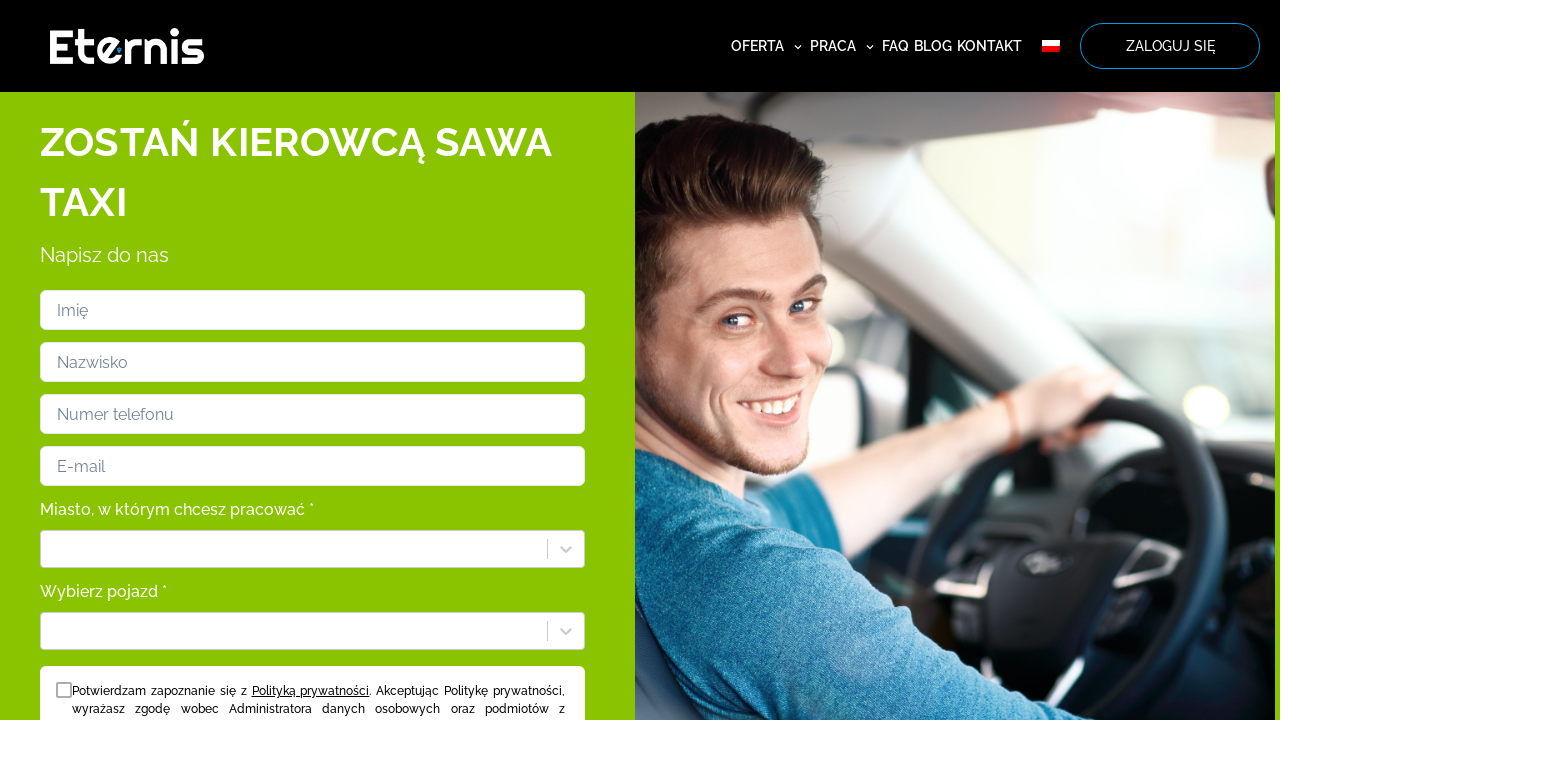

--- FILE ---
content_type: text/html; charset=utf-8
request_url: https://eternis.pl/sawa-taxi/
body_size: 23388
content:
<!DOCTYPE html><html style="scroll-behavior:smooth" lang="pl"><head><meta charSet="utf-8"/><title>ZOSTAŃ KIEROWCĄ SAWA TAXI
 - Eternis</title><script type="application/ld+json">
		{
			"@context": "https://schema.org",
			"@type": "BreadcrumbList",
			"itemListElement": [
				{
					"@type": "ListItem",
					"position": 1,
					"name": "Home",
					"item": {
						"@type": "WebPage",
						"@id": "https://eternis.pl/"
					}
				},
				{
					"@type": "ListItem",
					"position": 2,
					"name": "Sawa Taxi",
					"item": {
						"@type": "WebPage",
						"@id": "https://eternis.pl/sawa-taxi/"
					}
				}
			]
		}
		</script><meta name="description" content=""/><meta name="viewport" content="width=device-width, initial-scale=1"/><meta property="og:type" content="article"/><meta property="og:title" content=""/><meta property="og:description" content=""/><meta property="og:url" content="https://eternis.pl/sawa-taxi/"/><meta property="og:site_name" content="Eternis"/><meta property="og:image" content="https://eternisbe.vicoop.com/uploads/szczesliwy_mlody_meski_kierowca_za_kolem_1_24b3da09f6.jpg"/><link rel="alternate" hrefLang="ru" href="https://eternis.pl/ru/sawa-taxi/"/><link rel="alternate" hrefLang="en" href="https://eternis.pl/en/sawa-taxi/"/><link rel="alternate" hrefLang="pl" href="https://eternis.pl/sawa-taxi/"/><link rel="alternate" hrefLang="x-default" href="https://eternis.pl/sawa-taxi/"/><link rel="canonical" href="https://eternis.pl/sawa-taxi/"/><meta name="next-head-count" content="16"/><script>{(function(w,d,s,l,i){w[l]=w[l]||[];w[l].push({'gtm.start':
new Date().getTime(),event:'gtm.js'});var f=d.getElementsByTagName(s)[0],
j=d.createElement(s),dl=l!='dataLayer'?'&l='+l:'';j.async=true;j.src=
'https://www.googletagmanager.com/gtm.js?id='+i+dl;f.parentNode.insertBefore(j,f);
})(window,document,'script','dataLayer','GTM-5PRCXJS');}</script><link rel="apple-touch-icon" sizes="180x180" href="/apple-touch-icon.png"/><link rel="icon" type="image/png" sizes="16x16" href="/favicon-16x16.png"/><link rel="icon" type="image/png" sizes="32x32" href="/favicon-32x32.png"/><link rel="mask-icon" href="/website_icon.svg" color="#000000"/><link rel="preconnect" href="https://fonts.gstatic.com" crossorigin /><link data-next-font="" rel="preconnect" href="/" crossorigin="anonymous"/><link rel="preload" href="/_next/static/css/d951acf2ad32df65.css" as="style"/><link rel="stylesheet" href="/_next/static/css/d951acf2ad32df65.css" data-n-g=""/><noscript data-n-css=""></noscript><script defer="" nomodule="" src="/_next/static/chunks/polyfills-c67a75d1b6f99dc8.js"></script><script src="/_next/static/chunks/webpack-62c02dad1a6a4cb4.js" defer=""></script><script src="/_next/static/chunks/framework-af64bd368ed34feb.js" defer=""></script><script src="/_next/static/chunks/main-3766c44fa26d254b.js" defer=""></script><script src="/_next/static/chunks/pages/_app-86f61f7fe170e988.js" defer=""></script><script src="/_next/static/chunks/316-ccff9ed7ef32ed06.js" defer=""></script><script src="/_next/static/chunks/pages/work/%5Bwork%5D-925cb18be823632d.js" defer=""></script><script src="/_next/static/kxUJzIjoduz5N2L-Tej_h/_buildManifest.js" defer=""></script><script src="/_next/static/kxUJzIjoduz5N2L-Tej_h/_ssgManifest.js" defer=""></script><style data-href="https://fonts.googleapis.com/css2?family=Material+Symbols+Outlined:opsz,wght,FILL,GRAD@48,400,0,0&display=optional">@font-face{font-family:'Material Symbols Outlined';font-style:normal;font-weight:400;font-display:optional;src:url(https://fonts.gstatic.com/l/font?kit=kJF1BvYX7BgnkSrUwT8OhrdQw4oELdPIeeII9v6oDMzByHX9rA6RzaxHMPdY43zj-jCxv3fzvRNU22ZXGJpEpjC_1n-q_4MrImHCIJIZrDCvHOel&skey=b8dc2088854b122f&v=v298) format('woff')}.material-symbols-outlined{font-family:'Material Symbols Outlined';font-weight:normal;font-style:normal;font-size:24px;line-height:1;letter-spacing:normal;text-transform:none;display:inline-block;white-space:nowrap;word-wrap:normal;direction:ltr;font-feature-settings:'liga'}@font-face{font-family:'Material Symbols Outlined';font-style:normal;font-weight:400;font-display:optional;src:url(https://fonts.gstatic.com/l/font?kit=kJF1BvYX7BgnkSrUwT8OhrdQw4oELdPIeeII9v6oDMzByHX9rA6RzaxHMPdY43zj-jCxv3fzvRNU22ZXGJpEpjC_1n-q_4MrImHCIJIZrDCvHOelbd5zrDAt&skey=b8dc2088854b122f&v=v298) format('woff')}.material-symbols-outlined{font-family:'Material Symbols Outlined';font-weight:normal;font-style:normal;font-size:24px;line-height:1;letter-spacing:normal;text-transform:none;display:inline-block;white-space:nowrap;word-wrap:normal;direction:ltr;-webkit-font-feature-settings:'liga';-webkit-font-smoothing:antialiased}</style></head><body><noscript><iframe src="https://www.googletagmanager.com/ns.html?id=GTM-5PRCXJS" height="0" width="0" style="display:none;visibility:hidden"></iframe></noscript><div id="__next"><style data-emotion="css-global 1wd9p9l">:host,:root,[data-theme]{--chakra-ring-inset:var(--chakra-empty,/*!*/ /*!*/);--chakra-ring-offset-width:0px;--chakra-ring-offset-color:#fff;--chakra-ring-color:rgba(66, 153, 225, 0.6);--chakra-ring-offset-shadow:0 0 #0000;--chakra-ring-shadow:0 0 #0000;--chakra-space-x-reverse:0;--chakra-space-y-reverse:0;--chakra-colors-transparent:transparent;--chakra-colors-current:currentColor;--chakra-colors-black:#000000;--chakra-colors-white:#FFFFFF;--chakra-colors-whiteAlpha-50:rgba(255, 255, 255, 0.04);--chakra-colors-whiteAlpha-100:rgba(255, 255, 255, 0.06);--chakra-colors-whiteAlpha-200:rgba(255, 255, 255, 0.08);--chakra-colors-whiteAlpha-300:rgba(255, 255, 255, 0.16);--chakra-colors-whiteAlpha-400:rgba(255, 255, 255, 0.24);--chakra-colors-whiteAlpha-500:rgba(255, 255, 255, 0.36);--chakra-colors-whiteAlpha-600:rgba(255, 255, 255, 0.48);--chakra-colors-whiteAlpha-700:rgba(255, 255, 255, 0.64);--chakra-colors-whiteAlpha-800:rgba(255, 255, 255, 0.80);--chakra-colors-whiteAlpha-900:rgba(255, 255, 255, 0.92);--chakra-colors-blackAlpha-50:rgba(0, 0, 0, 0.04);--chakra-colors-blackAlpha-100:rgba(0, 0, 0, 0.06);--chakra-colors-blackAlpha-200:rgba(0, 0, 0, 0.08);--chakra-colors-blackAlpha-300:rgba(0, 0, 0, 0.16);--chakra-colors-blackAlpha-400:rgba(0, 0, 0, 0.24);--chakra-colors-blackAlpha-500:rgba(0, 0, 0, 0.36);--chakra-colors-blackAlpha-600:rgba(0, 0, 0, 0.48);--chakra-colors-blackAlpha-700:rgba(0, 0, 0, 0.64);--chakra-colors-blackAlpha-800:rgba(0, 0, 0, 0.80);--chakra-colors-blackAlpha-900:rgba(0, 0, 0, 0.92);--chakra-colors-gray-50:#F7FAFC;--chakra-colors-gray-100:#EDF2F7;--chakra-colors-gray-200:#E2E8F0;--chakra-colors-gray-300:#CBD5E0;--chakra-colors-gray-400:#A0AEC0;--chakra-colors-gray-500:#718096;--chakra-colors-gray-600:#4A5568;--chakra-colors-gray-700:#2D3748;--chakra-colors-gray-800:#1A202C;--chakra-colors-gray-900:#171923;--chakra-colors-red-50:#FFF5F5;--chakra-colors-red-100:#FED7D7;--chakra-colors-red-200:#FEB2B2;--chakra-colors-red-300:#FC8181;--chakra-colors-red-400:#F56565;--chakra-colors-red-500:#E53E3E;--chakra-colors-red-600:#C53030;--chakra-colors-red-700:#9B2C2C;--chakra-colors-red-800:#822727;--chakra-colors-red-900:#63171B;--chakra-colors-orange-50:#FFFAF0;--chakra-colors-orange-100:#FEEBC8;--chakra-colors-orange-200:#FBD38D;--chakra-colors-orange-300:#F6AD55;--chakra-colors-orange-400:#ED8936;--chakra-colors-orange-500:#DD6B20;--chakra-colors-orange-600:#C05621;--chakra-colors-orange-700:#9C4221;--chakra-colors-orange-800:#7B341E;--chakra-colors-orange-900:#652B19;--chakra-colors-yellow-50:#FFFFF0;--chakra-colors-yellow-100:#FEFCBF;--chakra-colors-yellow-200:#FAF089;--chakra-colors-yellow-300:#F6E05E;--chakra-colors-yellow-400:#ECC94B;--chakra-colors-yellow-500:#D69E2E;--chakra-colors-yellow-600:#B7791F;--chakra-colors-yellow-700:#975A16;--chakra-colors-yellow-800:#744210;--chakra-colors-yellow-900:#5F370E;--chakra-colors-green-50:#F0FFF4;--chakra-colors-green-100:#C6F6D5;--chakra-colors-green-200:#9AE6B4;--chakra-colors-green-300:#68D391;--chakra-colors-green-400:#48BB78;--chakra-colors-green-500:#38A169;--chakra-colors-green-600:#2F855A;--chakra-colors-green-700:#276749;--chakra-colors-green-800:#22543D;--chakra-colors-green-900:#1C4532;--chakra-colors-teal-50:#E6FFFA;--chakra-colors-teal-100:#B2F5EA;--chakra-colors-teal-200:#81E6D9;--chakra-colors-teal-300:#4FD1C5;--chakra-colors-teal-400:#38B2AC;--chakra-colors-teal-500:#319795;--chakra-colors-teal-600:#2C7A7B;--chakra-colors-teal-700:#285E61;--chakra-colors-teal-800:#234E52;--chakra-colors-teal-900:#1D4044;--chakra-colors-blue-50:#ebf8ff;--chakra-colors-blue-100:#bee3f8;--chakra-colors-blue-200:#90cdf4;--chakra-colors-blue-300:#63b3ed;--chakra-colors-blue-400:#4299e1;--chakra-colors-blue-500:#3182ce;--chakra-colors-blue-600:#2b6cb0;--chakra-colors-blue-700:#2c5282;--chakra-colors-blue-800:#2a4365;--chakra-colors-blue-900:#1A365D;--chakra-colors-cyan-50:#EDFDFD;--chakra-colors-cyan-100:#C4F1F9;--chakra-colors-cyan-200:#9DECF9;--chakra-colors-cyan-300:#76E4F7;--chakra-colors-cyan-400:#0BC5EA;--chakra-colors-cyan-500:#00B5D8;--chakra-colors-cyan-600:#00A3C4;--chakra-colors-cyan-700:#0987A0;--chakra-colors-cyan-800:#086F83;--chakra-colors-cyan-900:#065666;--chakra-colors-purple-50:#FAF5FF;--chakra-colors-purple-100:#E9D8FD;--chakra-colors-purple-200:#D6BCFA;--chakra-colors-purple-300:#B794F4;--chakra-colors-purple-400:#9F7AEA;--chakra-colors-purple-500:#805AD5;--chakra-colors-purple-600:#6B46C1;--chakra-colors-purple-700:#553C9A;--chakra-colors-purple-800:#44337A;--chakra-colors-purple-900:#322659;--chakra-colors-pink-50:#FFF5F7;--chakra-colors-pink-100:#FED7E2;--chakra-colors-pink-200:#FBB6CE;--chakra-colors-pink-300:#F687B3;--chakra-colors-pink-400:#ED64A6;--chakra-colors-pink-500:#D53F8C;--chakra-colors-pink-600:#B83280;--chakra-colors-pink-700:#97266D;--chakra-colors-pink-800:#702459;--chakra-colors-pink-900:#521B41;--chakra-colors-linkedin-50:#E8F4F9;--chakra-colors-linkedin-100:#CFEDFB;--chakra-colors-linkedin-200:#9BDAF3;--chakra-colors-linkedin-300:#68C7EC;--chakra-colors-linkedin-400:#34B3E4;--chakra-colors-linkedin-500:#00A0DC;--chakra-colors-linkedin-600:#008CC9;--chakra-colors-linkedin-700:#0077B5;--chakra-colors-linkedin-800:#005E93;--chakra-colors-linkedin-900:#004471;--chakra-colors-facebook-50:#E8F4F9;--chakra-colors-facebook-100:#D9DEE9;--chakra-colors-facebook-200:#B7C2DA;--chakra-colors-facebook-300:#6482C0;--chakra-colors-facebook-400:#4267B2;--chakra-colors-facebook-500:#385898;--chakra-colors-facebook-600:#314E89;--chakra-colors-facebook-700:#29487D;--chakra-colors-facebook-800:#223B67;--chakra-colors-facebook-900:#1E355B;--chakra-colors-messenger-50:#D0E6FF;--chakra-colors-messenger-100:#B9DAFF;--chakra-colors-messenger-200:#A2CDFF;--chakra-colors-messenger-300:#7AB8FF;--chakra-colors-messenger-400:#2E90FF;--chakra-colors-messenger-500:#0078FF;--chakra-colors-messenger-600:#0063D1;--chakra-colors-messenger-700:#0052AC;--chakra-colors-messenger-800:#003C7E;--chakra-colors-messenger-900:#002C5C;--chakra-colors-whatsapp-50:#dffeec;--chakra-colors-whatsapp-100:#b9f5d0;--chakra-colors-whatsapp-200:#90edb3;--chakra-colors-whatsapp-300:#65e495;--chakra-colors-whatsapp-400:#3cdd78;--chakra-colors-whatsapp-500:#22c35e;--chakra-colors-whatsapp-600:#179848;--chakra-colors-whatsapp-700:#0c6c33;--chakra-colors-whatsapp-800:#01421c;--chakra-colors-whatsapp-900:#001803;--chakra-colors-twitter-50:#E5F4FD;--chakra-colors-twitter-100:#C8E9FB;--chakra-colors-twitter-200:#A8DCFA;--chakra-colors-twitter-300:#83CDF7;--chakra-colors-twitter-400:#57BBF5;--chakra-colors-twitter-500:#1DA1F2;--chakra-colors-twitter-600:#1A94DA;--chakra-colors-twitter-700:#1681BF;--chakra-colors-twitter-800:#136B9E;--chakra-colors-twitter-900:#0D4D71;--chakra-colors-telegram-50:#E3F2F9;--chakra-colors-telegram-100:#C5E4F3;--chakra-colors-telegram-200:#A2D4EC;--chakra-colors-telegram-300:#7AC1E4;--chakra-colors-telegram-400:#47A9DA;--chakra-colors-telegram-500:#0088CC;--chakra-colors-telegram-600:#007AB8;--chakra-colors-telegram-700:#006BA1;--chakra-colors-telegram-800:#005885;--chakra-colors-telegram-900:#003F5E;--chakra-colors-azure:#00A0E3;--chakra-colors-lightGrey:#F8F8F8;--chakra-colors-grey:#d4d4d4;--chakra-colors-darkGrey:#000000E6;--chakra-colors-dark:#595959;--chakra-colors-primary:#080B0B;--chakra-colors-themes-bolt:#14D277;--chakra-colors-themes-glovo:#FFCE1C;--chakra-colors-themes-freeNow:#FF0A2B;--chakra-colors-themes-iTaxi:#FCB630;--chakra-colors-themes-iPaczka:#FCB630;--chakra-colors-themes-stuart:#2C8FCB;--chakra-colors-themes-uber:#000000;--chakra-colors-themes-uberEats:#5EAB50;--chakra-colors-themes-wolt:#00C2E8;--chakra-colors-themes-xpress:#F2B80D;--chakra-colors-themes-szama:#41484E;--chakra-colors-themes-sawa:#8AC300;--chakra-colors-themes-azure:#00A0E3;--chakra-colors-themes-yellow:#F9D92E;--chakra-borders-none:0;--chakra-borders-1px:1px solid;--chakra-borders-2px:2px solid;--chakra-borders-4px:4px solid;--chakra-borders-8px:8px solid;--chakra-fonts-heading:-apple-system,BlinkMacSystemFont,"Segoe UI",Helvetica,Arial,sans-serif,"Apple Color Emoji","Segoe UI Emoji","Segoe UI Symbol";--chakra-fonts-body:'Raleway',sans-serif;--chakra-fonts-mono:SFMono-Regular,Menlo,Monaco,Consolas,"Liberation Mono","Courier New",monospace;--chakra-fontSizes-3xs:0.45rem;--chakra-fontSizes-2xs:0.625rem;--chakra-fontSizes-xs:0.75rem;--chakra-fontSizes-sm:0.875rem;--chakra-fontSizes-md:1rem;--chakra-fontSizes-lg:1.125rem;--chakra-fontSizes-xl:1.25rem;--chakra-fontSizes-2xl:1.5rem;--chakra-fontSizes-3xl:1.875rem;--chakra-fontSizes-4xl:2.25rem;--chakra-fontSizes-5xl:3rem;--chakra-fontSizes-6xl:3.75rem;--chakra-fontSizes-7xl:4.5rem;--chakra-fontSizes-8xl:6rem;--chakra-fontSizes-9xl:8rem;--chakra-fontWeights-hairline:100;--chakra-fontWeights-thin:200;--chakra-fontWeights-light:300;--chakra-fontWeights-normal:400;--chakra-fontWeights-medium:500;--chakra-fontWeights-semibold:600;--chakra-fontWeights-bold:700;--chakra-fontWeights-extrabold:800;--chakra-fontWeights-black:900;--chakra-letterSpacings-tighter:-0.05em;--chakra-letterSpacings-tight:-0.025em;--chakra-letterSpacings-normal:0;--chakra-letterSpacings-wide:0.025em;--chakra-letterSpacings-wider:0.05em;--chakra-letterSpacings-widest:0.1em;--chakra-lineHeights-3:.75rem;--chakra-lineHeights-4:1rem;--chakra-lineHeights-5:1.25rem;--chakra-lineHeights-6:1.5rem;--chakra-lineHeights-7:1.75rem;--chakra-lineHeights-8:2rem;--chakra-lineHeights-9:2.25rem;--chakra-lineHeights-10:2.5rem;--chakra-lineHeights-normal:normal;--chakra-lineHeights-none:1;--chakra-lineHeights-shorter:1.25;--chakra-lineHeights-short:1.375;--chakra-lineHeights-base:1.5;--chakra-lineHeights-tall:1.625;--chakra-lineHeights-taller:2;--chakra-radii-none:0;--chakra-radii-sm:0.125rem;--chakra-radii-base:0.25rem;--chakra-radii-md:0.375rem;--chakra-radii-lg:0.5rem;--chakra-radii-xl:0.75rem;--chakra-radii-2xl:1rem;--chakra-radii-3xl:1.5rem;--chakra-radii-full:9999px;--chakra-space-1:0.25rem;--chakra-space-2:0.5rem;--chakra-space-3:0.75rem;--chakra-space-4:1rem;--chakra-space-5:1.25rem;--chakra-space-6:1.5rem;--chakra-space-7:1.75rem;--chakra-space-8:2rem;--chakra-space-9:2.25rem;--chakra-space-10:2.5rem;--chakra-space-12:3rem;--chakra-space-14:3.5rem;--chakra-space-16:4rem;--chakra-space-20:5rem;--chakra-space-24:6rem;--chakra-space-28:7rem;--chakra-space-32:8rem;--chakra-space-36:9rem;--chakra-space-40:10rem;--chakra-space-44:11rem;--chakra-space-48:12rem;--chakra-space-52:13rem;--chakra-space-56:14rem;--chakra-space-60:15rem;--chakra-space-64:16rem;--chakra-space-72:18rem;--chakra-space-80:20rem;--chakra-space-96:24rem;--chakra-space-px:1px;--chakra-space-0-5:0.125rem;--chakra-space-1-5:0.375rem;--chakra-space-2-5:0.625rem;--chakra-space-3-5:0.875rem;--chakra-shadows-xs:0 0 0 1px rgba(0, 0, 0, 0.05);--chakra-shadows-sm:0 1px 2px 0 rgba(0, 0, 0, 0.05);--chakra-shadows-base:0 1px 3px 0 rgba(0, 0, 0, 0.1),0 1px 2px 0 rgba(0, 0, 0, 0.06);--chakra-shadows-md:0 4px 6px -1px rgba(0, 0, 0, 0.1),0 2px 4px -1px rgba(0, 0, 0, 0.06);--chakra-shadows-lg:0 10px 15px -3px rgba(0, 0, 0, 0.1),0 4px 6px -2px rgba(0, 0, 0, 0.05);--chakra-shadows-xl:0 20px 25px -5px rgba(0, 0, 0, 0.1),0 10px 10px -5px rgba(0, 0, 0, 0.04);--chakra-shadows-2xl:0 25px 50px -12px rgba(0, 0, 0, 0.25);--chakra-shadows-outline:0 0 0 3px rgba(66, 153, 225, 0.6);--chakra-shadows-inner:inset 0 2px 4px 0 rgba(0,0,0,0.06);--chakra-shadows-none:none;--chakra-shadows-dark-lg:rgba(0, 0, 0, 0.1) 0px 0px 0px 1px,rgba(0, 0, 0, 0.2) 0px 5px 10px,rgba(0, 0, 0, 0.4) 0px 15px 40px;--chakra-sizes-1:0.25rem;--chakra-sizes-2:0.5rem;--chakra-sizes-3:0.75rem;--chakra-sizes-4:1rem;--chakra-sizes-5:1.25rem;--chakra-sizes-6:1.5rem;--chakra-sizes-7:1.75rem;--chakra-sizes-8:2rem;--chakra-sizes-9:2.25rem;--chakra-sizes-10:2.5rem;--chakra-sizes-12:3rem;--chakra-sizes-14:3.5rem;--chakra-sizes-16:4rem;--chakra-sizes-20:5rem;--chakra-sizes-24:6rem;--chakra-sizes-28:7rem;--chakra-sizes-32:8rem;--chakra-sizes-36:9rem;--chakra-sizes-40:10rem;--chakra-sizes-44:11rem;--chakra-sizes-48:12rem;--chakra-sizes-52:13rem;--chakra-sizes-56:14rem;--chakra-sizes-60:15rem;--chakra-sizes-64:16rem;--chakra-sizes-72:18rem;--chakra-sizes-80:20rem;--chakra-sizes-96:24rem;--chakra-sizes-px:1px;--chakra-sizes-0-5:0.125rem;--chakra-sizes-1-5:0.375rem;--chakra-sizes-2-5:0.625rem;--chakra-sizes-3-5:0.875rem;--chakra-sizes-max:max-content;--chakra-sizes-min:min-content;--chakra-sizes-full:100%;--chakra-sizes-3xs:14rem;--chakra-sizes-2xs:16rem;--chakra-sizes-xs:20rem;--chakra-sizes-sm:24rem;--chakra-sizes-md:28rem;--chakra-sizes-lg:32rem;--chakra-sizes-xl:36rem;--chakra-sizes-2xl:42rem;--chakra-sizes-3xl:48rem;--chakra-sizes-4xl:56rem;--chakra-sizes-5xl:64rem;--chakra-sizes-6xl:72rem;--chakra-sizes-7xl:80rem;--chakra-sizes-8xl:90rem;--chakra-sizes-prose:60ch;--chakra-sizes-container-sm:640px;--chakra-sizes-container-md:768px;--chakra-sizes-container-lg:1024px;--chakra-sizes-container-xl:1280px;--chakra-zIndices-hide:-1;--chakra-zIndices-auto:auto;--chakra-zIndices-base:0;--chakra-zIndices-docked:10;--chakra-zIndices-dropdown:1000;--chakra-zIndices-sticky:1100;--chakra-zIndices-banner:1200;--chakra-zIndices-overlay:1300;--chakra-zIndices-modal:1400;--chakra-zIndices-popover:1500;--chakra-zIndices-skipLink:1600;--chakra-zIndices-toast:1700;--chakra-zIndices-tooltip:1800;--chakra-transition-property-common:background-color,border-color,color,fill,stroke,opacity,box-shadow,transform;--chakra-transition-property-colors:background-color,border-color,color,fill,stroke;--chakra-transition-property-dimensions:width,height;--chakra-transition-property-position:left,right,top,bottom;--chakra-transition-property-background:background-color,background-image,background-position;--chakra-transition-easing-ease-in:cubic-bezier(0.4, 0, 1, 1);--chakra-transition-easing-ease-out:cubic-bezier(0, 0, 0.2, 1);--chakra-transition-easing-ease-in-out:cubic-bezier(0.4, 0, 0.2, 1);--chakra-transition-duration-ultra-fast:50ms;--chakra-transition-duration-faster:100ms;--chakra-transition-duration-fast:150ms;--chakra-transition-duration-normal:200ms;--chakra-transition-duration-slow:300ms;--chakra-transition-duration-slower:400ms;--chakra-transition-duration-ultra-slow:500ms;--chakra-blur-none:0;--chakra-blur-sm:4px;--chakra-blur-base:8px;--chakra-blur-md:12px;--chakra-blur-lg:16px;--chakra-blur-xl:24px;--chakra-blur-2xl:40px;--chakra-blur-3xl:64px;--chakra-breakpoints-base:0em;--chakra-breakpoints-sm:30em;--chakra-breakpoints-md:48em;--chakra-breakpoints-lg:62em;--chakra-breakpoints-xl:80em;--chakra-breakpoints-2xl:96em;}.chakra-ui-light :host:not([data-theme]),.chakra-ui-light :root:not([data-theme]),.chakra-ui-light [data-theme]:not([data-theme]),[data-theme=light] :host:not([data-theme]),[data-theme=light] :root:not([data-theme]),[data-theme=light] [data-theme]:not([data-theme]),:host[data-theme=light],:root[data-theme=light],[data-theme][data-theme=light]{--chakra-colors-chakra-body-text:var(--chakra-colors-gray-800);--chakra-colors-chakra-body-bg:var(--chakra-colors-white);--chakra-colors-chakra-border-color:var(--chakra-colors-gray-200);--chakra-colors-chakra-subtle-bg:var(--chakra-colors-gray-100);--chakra-colors-chakra-placeholder-color:var(--chakra-colors-gray-500);}.chakra-ui-dark :host:not([data-theme]),.chakra-ui-dark :root:not([data-theme]),.chakra-ui-dark [data-theme]:not([data-theme]),[data-theme=dark] :host:not([data-theme]),[data-theme=dark] :root:not([data-theme]),[data-theme=dark] [data-theme]:not([data-theme]),:host[data-theme=dark],:root[data-theme=dark],[data-theme][data-theme=dark]{--chakra-colors-chakra-body-text:var(--chakra-colors-whiteAlpha-900);--chakra-colors-chakra-body-bg:var(--chakra-colors-gray-800);--chakra-colors-chakra-border-color:var(--chakra-colors-whiteAlpha-300);--chakra-colors-chakra-subtle-bg:var(--chakra-colors-gray-700);--chakra-colors-chakra-placeholder-color:var(--chakra-colors-whiteAlpha-400);}</style><style data-emotion="css-global 3kbdol">html{line-height:1.5;-webkit-text-size-adjust:100%;font-family:system-ui,sans-serif;-webkit-font-smoothing:antialiased;text-rendering:optimizeLegibility;-moz-osx-font-smoothing:grayscale;touch-action:manipulation;}body{position:relative;min-height:100%;font-feature-settings:'kern';}*,*::before,*::after{border-width:0;border-style:solid;box-sizing:border-box;}main{display:block;}hr{border-top-width:1px;box-sizing:content-box;height:0;overflow:visible;}pre,code,kbd,samp{font-family:SFMono-Regular,Menlo,Monaco,Consolas,monospace;font-size:1em;}a{background-color:transparent;color:inherit;-webkit-text-decoration:inherit;text-decoration:inherit;}abbr[title]{border-bottom:none;-webkit-text-decoration:underline;text-decoration:underline;-webkit-text-decoration:underline dotted;-webkit-text-decoration:underline dotted;text-decoration:underline dotted;}b,strong{font-weight:bold;}small{font-size:80%;}sub,sup{font-size:75%;line-height:0;position:relative;vertical-align:baseline;}sub{bottom:-0.25em;}sup{top:-0.5em;}img{border-style:none;}button,input,optgroup,select,textarea{font-family:inherit;font-size:100%;line-height:1.15;margin:0;}button,input{overflow:visible;}button,select{text-transform:none;}button::-moz-focus-inner,[type="button"]::-moz-focus-inner,[type="reset"]::-moz-focus-inner,[type="submit"]::-moz-focus-inner{border-style:none;padding:0;}fieldset{padding:0.35em 0.75em 0.625em;}legend{box-sizing:border-box;color:inherit;display:table;max-width:100%;padding:0;white-space:normal;}progress{vertical-align:baseline;}textarea{overflow:auto;}[type="checkbox"],[type="radio"]{box-sizing:border-box;padding:0;}[type="number"]::-webkit-inner-spin-button,[type="number"]::-webkit-outer-spin-button{-webkit-appearance:none!important;}input[type="number"]{-moz-appearance:textfield;}[type="search"]{-webkit-appearance:textfield;outline-offset:-2px;}[type="search"]::-webkit-search-decoration{-webkit-appearance:none!important;}::-webkit-file-upload-button{-webkit-appearance:button;font:inherit;}details{display:block;}summary{display:-webkit-box;display:-webkit-list-item;display:-ms-list-itembox;display:list-item;}template{display:none;}[hidden]{display:none!important;}body,blockquote,dl,dd,h1,h2,h3,h4,h5,h6,hr,figure,p,pre{margin:0;}button{background:transparent;padding:0;}fieldset{margin:0;padding:0;}ol,ul{margin:0;padding:0;}textarea{resize:vertical;}button,[role="button"]{cursor:pointer;}button::-moz-focus-inner{border:0!important;}table{border-collapse:collapse;}h1,h2,h3,h4,h5,h6{font-size:inherit;font-weight:inherit;}button,input,optgroup,select,textarea{padding:0;line-height:inherit;color:inherit;}img,svg,video,canvas,audio,iframe,embed,object{display:block;}img,video{max-width:100%;height:auto;}[data-js-focus-visible] :focus:not([data-focus-visible-added]):not([data-focus-visible-disabled]){outline:none;box-shadow:none;}select::-ms-expand{display:none;}:root{--chakra-vh:100vh;}@supports (height: -webkit-fill-available){:root{--chakra-vh:-webkit-fill-available;}}@supports (height: -moz-fill-available){:root{--chakra-vh:-moz-fill-available;}}@supports (height: 100dvh){:root{--chakra-vh:100dvh;}}</style><style data-emotion="css-global 1wxmm51">body{font-family:var(--chakra-fonts-body);color:var(--chakra-colors-chakra-body-text);background:var(--chakra-colors-chakra-body-bg);transition-property:background-color;transition-duration:var(--chakra-transition-duration-normal);line-height:var(--chakra-lineHeights-base);}*::-webkit-input-placeholder{color:var(--chakra-colors-chakra-placeholder-color);}*::-moz-placeholder{color:var(--chakra-colors-chakra-placeholder-color);}*:-ms-input-placeholder{color:var(--chakra-colors-chakra-placeholder-color);}*::placeholder{color:var(--chakra-colors-chakra-placeholder-color);}*,*::before,::after{border-color:var(--chakra-colors-chakra-border-color);word-wrap:break-word;}</style><div class="css-0"><style data-emotion="css 1imc4d3">.css-1imc4d3{display:-webkit-box;display:-webkit-flex;display:-ms-flexbox;display:flex;-webkit-align-items:center;-webkit-box-align:center;-ms-flex-align:center;align-items:center;background:var(--chakra-colors-black);color:var(--chakra-colors-dark);min-height:92px;padding-top:var(--chakra-space-4);padding-bottom:var(--chakra-space-4);-webkit-padding-start:var(--chakra-space-5);padding-inline-start:var(--chakra-space-5);-webkit-padding-end:var(--chakra-space-5);padding-inline-end:var(--chakra-space-5);}</style><div class="css-1imc4d3"><style data-emotion="css vpp5h8">.css-vpp5h8{transition-property:var(--chakra-transition-property-common);transition-duration:var(--chakra-transition-duration-fast);transition-timing-function:var(--chakra-transition-easing-ease-out);cursor:pointer;-webkit-text-decoration:none;text-decoration:none;outline:2px solid transparent;outline-offset:2px;color:inherit;margin-right:10px;}.css-vpp5h8:hover,.css-vpp5h8[data-hover]{-webkit-text-decoration:underline;text-decoration:underline;}.css-vpp5h8:focus-visible,.css-vpp5h8[data-focus-visible]{box-shadow:var(--chakra-shadows-outline);}</style><a class="chakra-link css-vpp5h8" href="/"><style data-emotion="css haunj9">.css-haunj9{margin-left:0px;width:154px;}@media screen and (min-width: 62em){.css-haunj9{margin-left:30px;}}</style><img alt="logo" src="/logo.png" class="chakra-image css-haunj9"/></a><style data-emotion="css ba6y4i">.css-ba6y4i{display:-webkit-box;display:-webkit-flex;display:-ms-flexbox;display:flex;-webkit-box-pack:end;-ms-flex-pack:end;-webkit-justify-content:flex-end;justify-content:flex-end;-webkit-flex:1;-ms-flex:1;flex:1;-webkit-align-items:center;-webkit-box-align:center;-ms-flex-align:center;align-items:center;}</style><div class="css-ba6y4i"><style data-emotion="css if7ob9">.css-if7ob9{display:none;margin-right:10px;}@media screen and (min-width: 62em){.css-if7ob9{display:-webkit-box;display:-webkit-flex;display:-ms-flexbox;display:flex;}}</style><div class="css-if7ob9"><style data-emotion="css 1tcpsku">.css-1tcpsku{display:-webkit-box;display:-webkit-flex;display:-ms-flexbox;display:flex;-webkit-align-items:center;-webkit-box-align:center;-ms-flex-align:center;align-items:center;gap:var(--chakra-space-4);color:var(--chakra-colors-white);font-weight:600;}</style><nav class="css-1tcpsku"><style data-emotion="css 36ktc7">.css-36ktc7{text-transform:uppercase;padding-left:5px;font-size:14px;cursor:pointer;}</style><p class="chakra-text css-36ktc7" id="popover-trigger-:Rd6kqlf6H1:" aria-haspopup="dialog" aria-expanded="false" aria-controls="popover-content-:Rd6kqlf6H1:">Oferta<!-- --> <style data-emotion="css 1q2a7ix">.css-1q2a7ix{width:1em;height:1em;display:inline-block;line-height:1em;-webkit-flex-shrink:0;-ms-flex-negative:0;flex-shrink:0;color:currentColor;vertical-align:middle;margin-left:var(--chakra-space-1);}</style><svg viewBox="0 0 24 24" focusable="false" class="chakra-icon css-1q2a7ix"><path fill="currentColor" d="M16.59 8.59L12 13.17 7.41 8.59 6 10l6 6 6-6z"></path></svg></p><style data-emotion="css 1qq679y">.css-1qq679y{z-index:10;}</style><div style="visibility:hidden;position:absolute;min-width:max-content;inset:0 auto auto 0" class="chakra-popover__popper css-1qq679y"><style data-emotion="css 1muf7o3">.css-1muf7o3{position:relative;display:-webkit-box;display:-webkit-flex;display:-ms-flexbox;display:flex;-webkit-flex-direction:column;-ms-flex-direction:column;flex-direction:column;--popper-bg:var(--chakra-colors-white);background:var(--popper-bg);--popper-arrow-bg:var(--popper-bg);--popper-arrow-shadow-color:var(--chakra-colors-gray-200);border-color:inherit;box-shadow:var(--chakra-shadows-sm);z-index:inherit;border:0;padding:20px;background-color:var(--chakra-colors-black);width:auto;border-radius:0px;}.chakra-ui-dark .css-1muf7o3:not([data-theme]),[data-theme=dark] .css-1muf7o3:not([data-theme]),.css-1muf7o3[data-theme=dark]{--popper-bg:var(--chakra-colors-gray-700);--popper-arrow-shadow-color:var(--chakra-colors-whiteAlpha-300);}.css-1muf7o3:focus-visible,.css-1muf7o3[data-focus-visible]{outline:2px solid transparent;outline-offset:2px;box-shadow:var(--chakra-shadows-outline);}</style><section role="tooltip" id="popover-content-:Rd6kqlf6H1:" tabindex="-1" class="chakra-popover__content css-1muf7o3" style="transform-origin:var(--popper-transform-origin);opacity:0;visibility:hidden;transform:scale(0.95) translateZ(0)"><style data-emotion="css kl5uk3">.css-kl5uk3{display:-webkit-box;display:-webkit-flex;display:-ms-flexbox;display:flex;gap:20px;}</style><div class="css-kl5uk3"><style data-emotion="css 4a6x12">.css-4a6x12{transition-property:var(--chakra-transition-property-common);transition-duration:var(--chakra-transition-duration-fast);transition-timing-function:var(--chakra-transition-easing-ease-out);cursor:pointer;-webkit-text-decoration:none;text-decoration:none;outline:2px solid transparent;outline-offset:2px;color:inherit;}.css-4a6x12:focus-visible,.css-4a6x12[data-focus-visible]{box-shadow:var(--chakra-shadows-outline);}.css-4a6x12:hover,.css-4a6x12[data-hover]{-webkit-text-decoration:none;text-decoration:none;}</style><a class="chakra-link css-4a6x12" href="/centrum-serwisowe-eternis/"><style data-emotion="css 1ia767y">.css-1ia767y{display:-webkit-box;display:-webkit-flex;display:-ms-flexbox;display:flex;-webkit-align-items:center;-webkit-box-align:center;-ms-flex-align:center;align-items:center;-webkit-flex-direction:column;-ms-flex-direction:column;flex-direction:column;max-width:160px;}.css-1ia767y>*:not(style)~*:not(style){margin-top:0.5rem;-webkit-margin-end:0px;margin-inline-end:0px;margin-bottom:0px;-webkit-margin-start:0px;margin-inline-start:0px;}</style><div class="chakra-stack css-1ia767y"><img alt="thumbnail" src="https://eternisbe.vicoop.com/uploads/centrum_serwisowe_1b5fc9300b.webp" class="chakra-image css-0"/><style data-emotion="css 1yospda">.css-1yospda{text-align:center;line-height:16px;font-weight:400;}</style><p class="chakra-text css-1yospda">CENTRUM SERWISOWE ETERNIS</p></div></a><a class="chakra-link css-4a6x12" href="/rozliczanie-kierowcow-i-dostawcow/"><div class="chakra-stack css-1ia767y"><img alt="thumbnail" src="https://eternisbe.vicoop.com/uploads/rozliczanie_8a574dfbf8.webp" class="chakra-image css-0"/><p class="chakra-text css-1yospda">ROZLICZANIE KIEROWCÓW I DOSTAWCÓW</p></div></a><a class="chakra-link css-4a6x12" href="/legalizacja-pracy/"><div class="chakra-stack css-1ia767y"><img alt="thumbnail" src="https://eternisbe.vicoop.com/uploads/legalizacja_pracy_617c98c7b3.webp" class="chakra-image css-0"/><p class="chakra-text css-1yospda">LEGALIZACJA PRACY Z ETERNIS</p></div></a><a class="chakra-link css-4a6x12" href="/ksiegowosc-eternis/"><div class="chakra-stack css-1ia767y"><img alt="thumbnail" src="https://eternisbe.vicoop.com/uploads/ksiegowosc_8e55e9ab06.webp" class="chakra-image css-0"/><p class="chakra-text css-1yospda">KSIĘGOWOŚĆ ETERNIS</p></div></a><a class="chakra-link css-4a6x12" href="/wynajem-aut-i-skuterow/"><div class="chakra-stack css-1ia767y"><img alt="thumbnail" src="https://eternisbe.vicoop.com/uploads/wynajem_aut_1a788f7490.webp" class="chakra-image css-0"/><p class="chakra-text css-1yospda">WYNAJEM AUT ETERNIS</p></div></a></div></section></div><p class="chakra-text css-36ktc7" id="popover-trigger-:Rl6kqlf6H1:" aria-haspopup="dialog" aria-expanded="false" aria-controls="popover-content-:Rl6kqlf6H1:">Praca<!-- --> <svg viewBox="0 0 24 24" focusable="false" class="chakra-icon css-1q2a7ix"><path fill="currentColor" d="M16.59 8.59L12 13.17 7.41 8.59 6 10l6 6 6-6z"></path></svg></p><div style="visibility:hidden;position:absolute;min-width:max-content;inset:0 auto auto 0" class="chakra-popover__popper css-1qq679y"><style data-emotion="css 137ju1i">.css-137ju1i{position:relative;display:-webkit-box;display:-webkit-flex;display:-ms-flexbox;display:flex;-webkit-flex-direction:column;-ms-flex-direction:column;flex-direction:column;--popper-bg:var(--chakra-colors-white);background:var(--popper-bg);--popper-arrow-bg:var(--popper-bg);--popper-arrow-shadow-color:var(--chakra-colors-gray-200);border-color:inherit;z-index:inherit;border:0;box-shadow:var(--chakra-shadows-xl);padding:20px;background-color:var(--chakra-colors-black);width:auto;border-radius:0px;}.chakra-ui-dark .css-137ju1i:not([data-theme]),[data-theme=dark] .css-137ju1i:not([data-theme]),.css-137ju1i[data-theme=dark]{--popper-bg:var(--chakra-colors-gray-700);--popper-arrow-shadow-color:var(--chakra-colors-whiteAlpha-300);}.css-137ju1i:focus-visible,.css-137ju1i[data-focus-visible]{outline:2px solid transparent;outline-offset:2px;box-shadow:var(--chakra-shadows-outline);}</style><section role="tooltip" id="popover-content-:Rl6kqlf6H1:" tabindex="-1" class="chakra-popover__content css-137ju1i" style="transform-origin:var(--popper-transform-origin);opacity:0;visibility:hidden;transform:scale(0.95) translateZ(0)"><style data-emotion="css 16wajk8">.css-16wajk8{display:-webkit-box;display:-webkit-flex;display:-ms-flexbox;display:flex;gap:40px;}</style><div class="css-16wajk8"><style data-emotion="css n21gh5">.css-n21gh5{display:-webkit-box;display:-webkit-flex;display:-ms-flexbox;display:flex;-webkit-flex-direction:column;-ms-flex-direction:column;flex-direction:column;}.css-n21gh5>*:not(style)~*:not(style){margin-top:0.5rem;-webkit-margin-end:0px;margin-inline-end:0px;margin-bottom:0px;-webkit-margin-start:0px;margin-inline-start:0px;}</style><div class="chakra-stack css-n21gh5"><a class="chakra-link css-4a6x12" href="/kierowcy/"><style data-emotion="css x2gsbb">.css-x2gsbb{display:-webkit-box;display:-webkit-flex;display:-ms-flexbox;display:flex;-webkit-align-items:center;-webkit-box-align:center;-ms-flex-align:center;align-items:center;font-size:18px;margin-bottom:10px;}</style><div class="css-x2gsbb"><style data-emotion="css 13otjrl">.css-13otjrl{width:1em;height:1em;display:inline-block;line-height:1em;-webkit-flex-shrink:0;-ms-flex-negative:0;flex-shrink:0;color:currentColor;}</style><svg stroke="currentColor" fill="currentColor" stroke-width="0" viewBox="0 0 640 512" focusable="false" class="chakra-icon css-13otjrl" height="1em" width="1em" xmlns="http://www.w3.org/2000/svg"><path d="M544 192h-16L419.22 56.02A64.025 64.025 0 0 0 369.24 32H155.33c-26.17 0-49.7 15.93-59.42 40.23L48 194.26C20.44 201.4 0 226.21 0 256v112c0 8.84 7.16 16 16 16h48c0 53.02 42.98 96 96 96s96-42.98 96-96h128c0 53.02 42.98 96 96 96s96-42.98 96-96h48c8.84 0 16-7.16 16-16v-80c0-53.02-42.98-96-96-96zM160 432c-26.47 0-48-21.53-48-48s21.53-48 48-48 48 21.53 48 48-21.53 48-48 48zm72-240H116.93l38.4-96H232v96zm48 0V96h89.24l76.8 96H280zm200 240c-26.47 0-48-21.53-48-48s21.53-48 48-48 48 21.53 48 48-21.53 48-48 48z"></path></svg><style data-emotion="css 1y6ic72">.css-1y6ic72{margin-left:10px;}</style><p class="chakra-text css-1y6ic72">Kierowcy</p></div></a><a class="chakra-link css-4a6x12" href="/uber/"><style data-emotion="css 70qvj9">.css-70qvj9{display:-webkit-box;display:-webkit-flex;display:-ms-flexbox;display:flex;-webkit-align-items:center;-webkit-box-align:center;-ms-flex-align:center;align-items:center;}</style><div class="css-70qvj9"><style data-emotion="css 6j5dvp">.css-6j5dvp{border:solid 1px white;border-radius:5px;height:50px;width:50px;}</style><img alt="logo" src="https://eternisbe.vicoop.com/uploads/uber_7b993e8dc8.webp" class="chakra-image css-6j5dvp"/><style data-emotion="css 1ruxp1v">.css-1ruxp1v{padding:20px;}</style><p class="chakra-text css-1ruxp1v">Uber</p></div></a><a class="chakra-link css-4a6x12" href="/bolt/"><div class="css-70qvj9"><img alt="logo" src="https://eternisbe.vicoop.com/uploads/bolt_f88271d711.webp" class="chakra-image css-6j5dvp"/><p class="chakra-text css-1ruxp1v">Bolt</p></div></a><a class="chakra-link css-4a6x12" href="/free-now/"><div class="css-70qvj9"><img alt="logo" src="https://eternisbe.vicoop.com/uploads/Free_Now_bd94e8dbae.webp" class="chakra-image css-6j5dvp"/><p class="chakra-text css-1ruxp1v">FREENOW</p></div></a><a class="chakra-link css-4a6x12" href="/sawa-taxi/"><div class="css-70qvj9"><img alt="logo" src="https://eternisbe.vicoop.com/uploads/sawa_taxi_96ad544ee5.png" class="chakra-image css-6j5dvp"/><p class="chakra-text css-1ruxp1v">Sawa Taxi</p></div></a></div><div class="chakra-stack css-n21gh5"><a class="chakra-link css-4a6x12" href="/dostawcy/"><div class="css-x2gsbb"><svg stroke="currentColor" fill="currentColor" stroke-width="0" viewBox="0 0 512 512" focusable="false" class="chakra-icon css-13otjrl" height="1em" width="1em" xmlns="http://www.w3.org/2000/svg"><path d="M502.63 214.63l-45.25-45.25c-6-6-14.14-9.37-22.63-9.37H384V80c0-26.51-21.49-48-48-48H176c-26.51 0-48 21.49-48 48v80H77.25c-8.49 0-16.62 3.37-22.63 9.37L9.37 214.63c-6 6-9.37 14.14-9.37 22.63V320h128v-16c0-8.84 7.16-16 16-16h32c8.84 0 16 7.16 16 16v16h128v-16c0-8.84 7.16-16 16-16h32c8.84 0 16 7.16 16 16v16h128v-82.75c0-8.48-3.37-16.62-9.37-22.62zM320 160H192V96h128v64zm64 208c0 8.84-7.16 16-16 16h-32c-8.84 0-16-7.16-16-16v-16H192v16c0 8.84-7.16 16-16 16h-32c-8.84 0-16-7.16-16-16v-16H0v96c0 17.67 14.33 32 32 32h448c17.67 0 32-14.33 32-32v-96H384v16z"></path></svg><p class="chakra-text css-1y6ic72">Dostawcy</p></div></a><a class="chakra-link css-4a6x12" href="/uber-eats/"><div class="css-70qvj9"><img alt="logo" src="https://eternisbe.vicoop.com/uploads/uber_eats_40b16c091c.webp" class="chakra-image css-6j5dvp"/><p class="chakra-text css-1ruxp1v">Uber Eats</p></div></a><a class="chakra-link css-4a6x12" href="/bolt-food/"><div class="css-70qvj9"><img alt="logo" src="https://eternisbe.vicoop.com/uploads/bolt_food_f1e32b29e2.webp" class="chakra-image css-6j5dvp"/><p class="chakra-text css-1ruxp1v">Bolt Food</p></div></a><a class="chakra-link css-4a6x12" href="/glovo/"><div class="css-70qvj9"><img alt="logo" src="https://eternisbe.vicoop.com/uploads/glovo_5050693c50.webp" class="chakra-image css-6j5dvp"/><p class="chakra-text css-1ruxp1v">Glovo</p></div></a><a class="chakra-link css-4a6x12" href="/wolt/"><div class="css-70qvj9"><img alt="logo" src="https://eternisbe.vicoop.com/uploads/Wolt_new_32c97e2235.webp" class="chakra-image css-6j5dvp"/><p class="chakra-text css-1ruxp1v">Wolt</p></div></a><a class="chakra-link css-4a6x12" href="/stuart/"><div class="css-70qvj9"><img alt="logo" src="https://eternisbe.vicoop.com/uploads/stuart_8f0fe45c31.webp" class="chakra-image css-6j5dvp"/><p class="chakra-text css-1ruxp1v">Stuart</p></div></a><a class="chakra-link css-4a6x12" href="/zabka-jush/"><div class="css-70qvj9"><img alt="logo" src="https://eternisbe.vicoop.com/uploads/zabka_jush_logo_ea44d6238b.png" class="chakra-image css-6j5dvp"/><p class="chakra-text css-1ruxp1v">Żabka Jush</p></div></a></div></div></section></div><style data-emotion="css 1br9pqm">.css-1br9pqm{text-transform:uppercase;padding-left:5px;font-size:14px;}</style><div class="css-1br9pqm"><a class="chakra-link css-4a6x12" href="/faq/">FAQ</a></div><div class="css-1br9pqm"><a class="chakra-link css-4a6x12" href="/blog/">Blog</a></div><div class="css-1br9pqm"><a class="chakra-link css-4a6x12" href="/kontakt/">Kontakt</a></div></nav></div><style data-emotion="css 1t82uq2">.css-1t82uq2{display:-webkit-box;display:-webkit-flex;display:-ms-flexbox;display:flex;-webkit-box-pack:end;-ms-flex-pack:end;-webkit-justify-content:flex-end;justify-content:flex-end;}@media screen and (min-width: 62em){.css-1t82uq2{display:none;}}</style><div class="css-1t82uq2"><style data-emotion="css l0f6r7">.css-l0f6r7{-webkit-appearance:none;-moz-appearance:none;-ms-appearance:none;appearance:none;-webkit-align-items:center;-webkit-box-align:center;-ms-flex-align:center;align-items:center;-webkit-user-select:none;-moz-user-select:none;-ms-user-select:none;user-select:none;position:relative;white-space:nowrap;vertical-align:middle;outline:2px solid transparent;outline-offset:2px;line-height:1.2;border-radius:var(--chakra-radii-md);font-weight:var(--chakra-fontWeights-semibold);transition-property:var(--chakra-transition-property-common);transition-duration:var(--chakra-transition-duration-normal);height:var(--chakra-sizes-10);min-width:var(--chakra-sizes-10);font-size:var(--chakra-fontSizes-md);-webkit-padding-start:var(--chakra-space-4);padding-inline-start:var(--chakra-space-4);-webkit-padding-end:var(--chakra-space-4);padding-inline-end:var(--chakra-space-4);padding:0px;color:var(--chakra-colors-white);display:block;-webkit-box-pack:end;-ms-flex-pack:end;-webkit-justify-content:end;justify-content:end;}.css-l0f6r7:focus-visible,.css-l0f6r7[data-focus-visible]{box-shadow:var(--chakra-shadows-outline);}.css-l0f6r7:disabled,.css-l0f6r7[disabled],.css-l0f6r7[aria-disabled=true],.css-l0f6r7[data-disabled]{opacity:0.4;cursor:not-allowed;box-shadow:var(--chakra-shadows-none);}.css-l0f6r7:hover,.css-l0f6r7[data-hover]{background:var(--chakra-colors-gray-100);}.css-l0f6r7:hover:disabled,.css-l0f6r7[data-hover]:disabled,.css-l0f6r7:hover[disabled],.css-l0f6r7[data-hover][disabled],.css-l0f6r7:hover[aria-disabled=true],.css-l0f6r7[data-hover][aria-disabled=true],.css-l0f6r7:hover[data-disabled],.css-l0f6r7[data-hover][data-disabled]{background:initial;}.css-l0f6r7:active,.css-l0f6r7[data-active]{background-color:var(--chakra-colors-black);}.css-l0f6r7:focus,.css-l0f6r7[data-focus]{background-color:var(--chakra-colors-black);}@media screen and (min-width: 62em){.css-l0f6r7{display:none;}}</style><button type="button" class="chakra-button css-l0f6r7" aria-label="Toggle Navigation"><style data-emotion="css n4g5d6">.css-n4g5d6{display:inline-block;line-height:1em;-webkit-flex-shrink:0;-ms-flex-negative:0;flex-shrink:0;color:currentColor;vertical-align:middle;width:var(--chakra-sizes-5);height:var(--chakra-sizes-5);}</style><svg viewBox="0 0 24 24" focusable="false" class="chakra-icon css-n4g5d6" aria-hidden="true"><path fill="currentColor" d="M 3 5 A 1.0001 1.0001 0 1 0 3 7 L 21 7 A 1.0001 1.0001 0 1 0 21 5 L 3 5 z M 3 11 A 1.0001 1.0001 0 1 0 3 13 L 21 13 A 1.0001 1.0001 0 1 0 21 11 L 3 11 z M 3 17 A 1.0001 1.0001 0 1 0 3 19 L 21 19 A 1.0001 1.0001 0 1 0 21 17 L 3 17 z"></path></svg></button></div><div class="css-70qvj9"><style data-emotion="css x76hlw">.css-x76hlw{margin-left:10px;margin-right:20px;}</style><div class="css-x76hlw"><style data-emotion="css 12dthr5">.css-12dthr5{cursor:pointer;min-height:12px;min-width:18px;}</style><img alt="flag" src="/pl.png" class="chakra-image css-12dthr5" id="popover-trigger-:Rjekqlf6H1:" aria-haspopup="dialog" aria-expanded="false" aria-controls="popover-content-:Rjekqlf6H1:"/><div style="visibility:hidden;position:absolute;min-width:max-content;inset:0 auto auto 0" class="chakra-popover__popper css-1qq679y"><style data-emotion="css 1orqd56">.css-1orqd56{position:relative;display:-webkit-box;display:-webkit-flex;display:-ms-flexbox;display:flex;-webkit-flex-direction:column;-ms-flex-direction:column;flex-direction:column;--popper-bg:var(--chakra-colors-white);background:var(--popper-bg);--popper-arrow-bg:var(--popper-bg);--popper-arrow-shadow-color:var(--chakra-colors-gray-200);border-color:inherit;border-radius:var(--chakra-radii-md);box-shadow:var(--chakra-shadows-sm);z-index:inherit;border:0;background-color:var(--chakra-colors-black);width:auto;}.chakra-ui-dark .css-1orqd56:not([data-theme]),[data-theme=dark] .css-1orqd56:not([data-theme]),.css-1orqd56[data-theme=dark]{--popper-bg:var(--chakra-colors-gray-700);--popper-arrow-shadow-color:var(--chakra-colors-whiteAlpha-300);}.css-1orqd56:focus-visible,.css-1orqd56[data-focus-visible]{outline:2px solid transparent;outline-offset:2px;box-shadow:var(--chakra-shadows-outline);}</style><section id="popover-content-:Rjekqlf6H1:" tabindex="-1" role="tooltip" class="chakra-popover__content css-1orqd56" style="transform-origin:var(--popper-transform-origin);opacity:0;visibility:hidden;transform:scale(0.95) translateZ(0)"><style data-emotion="css 1s0u4nx">.css-1s0u4nx{min-height:12px;min-width:18px;margin:var(--chakra-space-3);cursor:pointer;}</style><img alt="flag" src="/en.png" class="chakra-image css-1s0u4nx" id="en"/><img alt="flag" src="/ru.png" class="chakra-image css-1s0u4nx" id="ru"/></section></div></div><a class="chakra-link css-4a6x12" href="https://panel.eternis.pl/"><style data-emotion="css 1tywmva">.css-1tywmva{display:-webkit-box;display:-webkit-flex;display:-ms-flexbox;display:flex;height:30px;width:30px;}@media screen and (min-width: 48em){.css-1tywmva{display:none;}}</style><div class="css-1tywmva"><img alt="profile icon" src="/button.png" class="chakra-image css-0"/></div><style data-emotion="css 1bkqbb9">.css-1bkqbb9{-webkit-appearance:none;-moz-appearance:none;-ms-appearance:none;appearance:none;-webkit-align-items:center;-webkit-box-align:center;-ms-flex-align:center;align-items:center;-webkit-box-pack:center;-ms-flex-pack:center;-webkit-justify-content:center;justify-content:center;-webkit-user-select:none;-moz-user-select:none;-ms-user-select:none;user-select:none;position:relative;white-space:nowrap;vertical-align:middle;outline:2px solid transparent;outline-offset:2px;line-height:1.2;transition-property:var(--chakra-transition-property-common);transition-duration:var(--chakra-transition-duration-normal);height:var(--chakra-sizes-10);min-width:var(--chakra-sizes-10);-webkit-padding-start:var(--chakra-space-4);padding-inline-start:var(--chakra-space-4);-webkit-padding-end:var(--chakra-space-4);padding-inline-end:var(--chakra-space-4);background:var(--chakra-colors-gray-100);display:none;width:180px;font-size:14px;font-weight:500;color:var(--chakra-colors-white);background-color:var(--chakra-colors-transparent);border-color:var(--chakra-colors-azure);border-width:1px;border-radius:30px;border-style:solid;padding-top:22px;padding-bottom:22px;text-transform:uppercase;}.css-1bkqbb9:focus-visible,.css-1bkqbb9[data-focus-visible]{box-shadow:var(--chakra-shadows-outline);}.css-1bkqbb9:disabled,.css-1bkqbb9[disabled],.css-1bkqbb9[aria-disabled=true],.css-1bkqbb9[data-disabled]{opacity:0.4;cursor:not-allowed;box-shadow:var(--chakra-shadows-none);}.css-1bkqbb9:active,.css-1bkqbb9[data-active]{background:var(--chakra-colors-gray-300);}@media screen and (min-width: 48em){.css-1bkqbb9{display:-webkit-inline-box;display:-webkit-inline-flex;display:-ms-inline-flexbox;display:inline-flex;}}.css-1bkqbb9:hover,.css-1bkqbb9[data-hover]{background:var(--chakra-colors-azure);}</style><button type="button" class="chakra-button css-1bkqbb9">zaloguj się</button></a></div></div></div><div class="chakra-collapse" style="overflow:hidden;display:none;opacity:0;height:0px"><style data-emotion="css gev38x">.css-gev38x{display:-webkit-box;display:-webkit-flex;display:-ms-flexbox;display:flex;-webkit-flex-direction:column;-ms-flex-direction:column;flex-direction:column;position:absolute;width:100vw;background:var(--chakra-colors-black);padding:20px;z-index:1;}.css-gev38x>*:not(style)~*:not(style){margin-top:0.5rem;-webkit-margin-end:0px;margin-inline-end:0px;margin-bottom:0px;-webkit-margin-start:0px;margin-inline-start:0px;}</style><div class="chakra-stack css-gev38x"><style data-emotion="css wav4l3">.css-wav4l3{display:-webkit-box;display:-webkit-flex;display:-ms-flexbox;display:flex;gap:var(--chakra-space-4);color:var(--chakra-colors-white);font-weight:600;-webkit-flex-direction:column;-ms-flex-direction:column;flex-direction:column;padding-left:var(--chakra-space-4);}</style><nav class="css-wav4l3"><style data-emotion="css 7g0pay">.css-7g0pay{text-transform:uppercase;cursor:pointer;}</style><p class="chakra-text css-7g0pay">Oferta<!-- --> <style data-emotion="css 4iixi2">.css-4iixi2{width:1em;height:1em;display:inline-block;line-height:1em;-webkit-flex-shrink:0;-ms-flex-negative:0;flex-shrink:0;color:currentColor;vertical-align:middle;margin-left:var(--chakra-space-1);-webkit-transition:all .25s ease-in-out;transition:all .25s ease-in-out;}</style><svg viewBox="0 0 24 24" focusable="false" class="chakra-icon css-4iixi2"><path fill="currentColor" d="M16.59 8.59L12 13.17 7.41 8.59 6 10l6 6 6-6z"></path></svg></p><div class="chakra-collapse" style="overflow:hidden;display:none;opacity:0;height:0px"><style data-emotion="css 10pho9s">.css-10pho9s{display:-webkit-box;display:-webkit-flex;display:-ms-flexbox;display:flex;-webkit-flex-direction:column;-ms-flex-direction:column;flex-direction:column;gap:20px;padding-left:20px;}.css-10pho9s>*:not(style)~*:not(style){margin-top:0.5rem;-webkit-margin-end:0px;margin-inline-end:0px;margin-bottom:0px;-webkit-margin-start:0px;margin-inline-start:0px;}</style><div class="chakra-stack css-10pho9s"><style data-emotion="css 6cv2xo">.css-6cv2xo{transition-property:var(--chakra-transition-property-common);transition-duration:var(--chakra-transition-duration-fast);transition-timing-function:var(--chakra-transition-easing-ease-out);cursor:pointer;-webkit-text-decoration:none;text-decoration:none;outline:2px solid transparent;outline-offset:2px;color:inherit;line-height:16px;font-weight:400;}.css-6cv2xo:focus-visible,.css-6cv2xo[data-focus-visible]{box-shadow:var(--chakra-shadows-outline);}.css-6cv2xo:hover,.css-6cv2xo[data-hover]{-webkit-text-decoration:none;text-decoration:none;}</style><a class="chakra-link css-6cv2xo" href="/centrum-serwisowe-eternis/">CENTRUM SERWISOWE ETERNIS</a><a class="chakra-link css-6cv2xo" href="/rozliczanie-kierowcow-i-dostawcow/">ROZLICZANIE KIEROWCÓW I DOSTAWCÓW</a><a class="chakra-link css-6cv2xo" href="/legalizacja-pracy/">LEGALIZACJA PRACY Z ETERNIS</a><a class="chakra-link css-6cv2xo" href="/ksiegowosc-eternis/">KSIĘGOWOŚĆ ETERNIS</a><a class="chakra-link css-6cv2xo" href="/wynajem-aut-i-skuterow/">WYNAJEM AUT ETERNIS</a></div></div><div class="chakra-stack css-n21gh5"><p class="chakra-text css-7g0pay">Praca<svg viewBox="0 0 24 24" focusable="false" class="chakra-icon css-4iixi2"><path fill="currentColor" d="M16.59 8.59L12 13.17 7.41 8.59 6 10l6 6 6-6z"></path></svg></p><div class="chakra-collapse" style="overflow:hidden;display:none;opacity:0;height:0px"><style data-emotion="css 1pa2mpk">.css-1pa2mpk{display:-webkit-box;display:-webkit-flex;display:-ms-flexbox;display:flex;-webkit-flex-direction:column;-ms-flex-direction:column;flex-direction:column;gap:10px;padding-left:20px;margin-top:10px;}.css-1pa2mpk>*:not(style)~*:not(style){margin-top:0.5rem;-webkit-margin-end:0px;margin-inline-end:0px;margin-bottom:0px;-webkit-margin-start:0px;margin-inline-start:0px;}</style><div class="chakra-stack css-1pa2mpk"><style data-emotion="css 4g6ai3">.css-4g6ai3{cursor:pointer;}</style><p class="chakra-text css-4g6ai3">KIEROWCY<svg viewBox="0 0 24 24" focusable="false" class="chakra-icon css-4iixi2"><path fill="currentColor" d="M16.59 8.59L12 13.17 7.41 8.59 6 10l6 6 6-6z"></path></svg></p><div class="chakra-collapse" style="overflow:hidden;display:none;opacity:0;height:0px"><div class="chakra-stack css-10pho9s"><a class="chakra-link css-6cv2xo" href="/uber/">UBER</a><a class="chakra-link css-6cv2xo" href="/bolt/">BOLT</a><a class="chakra-link css-6cv2xo" href="/free-now/">FREENOW</a><a class="chakra-link css-6cv2xo" href="/sawa-taxi/">SAWA TAXI</a></div></div><p class="chakra-text css-4g6ai3">DOSTAWCY<svg viewBox="0 0 24 24" focusable="false" class="chakra-icon css-4iixi2"><path fill="currentColor" d="M16.59 8.59L12 13.17 7.41 8.59 6 10l6 6 6-6z"></path></svg></p><div class="chakra-collapse" style="overflow:hidden;display:none;opacity:0;height:0px"><div class="chakra-stack css-10pho9s"><a class="chakra-link css-6cv2xo" href="/uber-eats/">UBER EATS</a><a class="chakra-link css-6cv2xo" href="/bolt-food/">BOLT FOOD</a><a class="chakra-link css-6cv2xo" href="/glovo/">GLOVO</a><a class="chakra-link css-6cv2xo" href="/wolt/">WOLT</a><a class="chakra-link css-6cv2xo" href="/stuart/">STUART</a><a class="chakra-link css-6cv2xo" href="/zabka-jush/">ŻABKA JUSH</a></div></div></div></div></div><div class="css-0"><a class="chakra-link css-4a6x12" href="/faq/">FAQ</a></div><div class="css-0"><a class="chakra-link css-4a6x12" href="/blog/">BLOG</a></div><div class="css-0"><a class="chakra-link css-4a6x12" href="/kontakt/">KONTAKT</a></div></nav></div></div></div><style data-emotion="css 10gyy83">.css-10gyy83{background:#8AC300;color:var(--chakra-colors-white);}</style><div class="css-10gyy83"><style data-emotion="css 1eh571j">.css-1eh571j{display:-webkit-box;display:-webkit-flex;display:-ms-flexbox;display:flex;-webkit-flex-direction:column;-ms-flex-direction:column;flex-direction:column;-webkit-box-pack:end;-ms-flex-pack:end;-webkit-justify-content:end;justify-content:end;overflow:auto;}@media screen and (min-width: 62em){.css-1eh571j{min-height:400px;}}@media screen and (min-width: 80em){.css-1eh571j{margin-left:calc((100% - 1300px)/2);-webkit-flex-direction:row;-ms-flex-direction:row;flex-direction:row;}}</style><div class="css-1eh571j"><style data-emotion="css 1yueooe">.css-1yueooe{display:-webkit-box;display:-webkit-flex;display:-ms-flexbox;display:flex;-webkit-align-items:flex-start;-webkit-box-align:flex-start;-ms-flex-align:flex-start;align-items:flex-start;-webkit-box-pack:justify;-webkit-justify-content:space-between;justify-content:space-between;-webkit-flex-direction:column;-ms-flex-direction:column;flex-direction:column;padding:20px;width:auto;}.css-1yueooe>*:not(style)~*:not(style){margin-top:0.5rem;-webkit-margin-end:0px;margin-inline-end:0px;margin-bottom:0px;-webkit-margin-start:0px;margin-inline-start:0px;}@media screen and (min-width: 62em){.css-1yueooe{padding:20px 50px;}}@media screen and (min-width: 80em){.css-1yueooe{width:50%;}}</style><div class="chakra-stack css-1yueooe"><style data-emotion="css fauemz">.css-fauemz{font-size:28px;font-weight:var(--chakra-fontWeights-bold);color:var(--chakra-colors-white);letter-spacing:0.2px;}@media screen and (min-width: 48em){.css-fauemz{font-size:36px;}}@media screen and (min-width: 62em){.css-fauemz{font-size:40px;}}</style><h1 class="chakra-text css-fauemz">ZOSTAŃ KIEROWCĄ SAWA TAXI
</h1><style data-emotion="css bk9fzy">.css-bk9fzy{font-size:20px;}</style><p class="chakra-text css-bk9fzy">Napisz do nas</p><style data-emotion="css 8atqhb">.css-8atqhb{width:100%;}</style><form novalidate="" class="css-8atqhb"><style data-emotion="css 1kxonj9">.css-1kxonj9{width:100%;position:relative;}</style><div role="group" class="chakra-form-control css-1kxonj9"><style data-emotion="css cos9z5">.css-cos9z5{width:100%;min-width:0px;outline:2px solid transparent;outline-offset:2px;position:relative;-webkit-appearance:none;-moz-appearance:none;-ms-appearance:none;appearance:none;transition-property:var(--chakra-transition-property-common);transition-duration:var(--chakra-transition-duration-normal);font-size:var(--chakra-fontSizes-md);-webkit-padding-start:var(--chakra-space-4);padding-inline-start:var(--chakra-space-4);-webkit-padding-end:var(--chakra-space-4);padding-inline-end:var(--chakra-space-4);height:var(--chakra-sizes-10);border-radius:var(--chakra-radii-md);border:1px solid;border-color:inherit;background:inherit;display:none;}.css-cos9z5:disabled,.css-cos9z5[disabled],.css-cos9z5[aria-disabled=true],.css-cos9z5[data-disabled]{opacity:0.4;cursor:not-allowed;}.css-cos9z5:hover,.css-cos9z5[data-hover]{border-color:var(--chakra-colors-gray-300);}.css-cos9z5[aria-readonly=true],.css-cos9z5[readonly],.css-cos9z5[data-readonly]{box-shadow:var(--chakra-shadows-none)!important;-webkit-user-select:all;-moz-user-select:all;-ms-user-select:all;user-select:all;}.css-cos9z5[aria-invalid=true],.css-cos9z5[data-invalid]{border-color:#E53E3E;box-shadow:0 0 0 1px #E53E3E;}.css-cos9z5:focus-visible,.css-cos9z5[data-focus-visible]{z-index:1;border-color:#3182ce;box-shadow:0 0 0 1px #3182ce;}</style><input name="company" id="field-:Rqsq55f6:" class="chakra-input css-cos9z5" value="Sawa Taxi"/></div><div role="group" class="chakra-form-control css-1kxonj9"><input name="page_language" id="field-:R1asq55f6:" class="chakra-input css-cos9z5" value="pl"/></div><div role="group" class="chakra-form-control css-1kxonj9"><input name="language" id="field-:R1qsq55f6:" class="chakra-input css-cos9z5" value="POLISH"/></div><div role="group" class="chakra-form-control css-1kxonj9"><input name="referrer" id="field-:R2asq55f6:" class="chakra-input css-cos9z5" value=""/></div><style data-emotion="css q835vf">.css-q835vf{width:100%;position:relative;margin-top:12px;}</style><div role="group" class="chakra-form-control css-q835vf"><style data-emotion="css 1oqh38i">.css-1oqh38i{width:100%;min-width:0px;outline:2px solid transparent;outline-offset:2px;position:relative;-webkit-appearance:none;-moz-appearance:none;-ms-appearance:none;appearance:none;transition-property:var(--chakra-transition-property-common);transition-duration:var(--chakra-transition-duration-normal);font-size:var(--chakra-fontSizes-md);-webkit-padding-start:var(--chakra-space-4);padding-inline-start:var(--chakra-space-4);-webkit-padding-end:var(--chakra-space-4);padding-inline-end:var(--chakra-space-4);height:var(--chakra-sizes-10);border-radius:var(--chakra-radii-md);border:1px solid;border-color:inherit;background:var(--chakra-colors-white);color:var(--chakra-colors-black);}.css-1oqh38i:disabled,.css-1oqh38i[disabled],.css-1oqh38i[aria-disabled=true],.css-1oqh38i[data-disabled]{opacity:0.4;cursor:not-allowed;}.css-1oqh38i:hover,.css-1oqh38i[data-hover]{border-color:var(--chakra-colors-gray-300);}.css-1oqh38i[aria-readonly=true],.css-1oqh38i[readonly],.css-1oqh38i[data-readonly]{box-shadow:var(--chakra-shadows-none)!important;-webkit-user-select:all;-moz-user-select:all;-ms-user-select:all;user-select:all;}.css-1oqh38i[aria-invalid=true],.css-1oqh38i[data-invalid]{border-color:#E53E3E;box-shadow:0 0 0 1px #E53E3E;}.css-1oqh38i:focus-visible,.css-1oqh38i[data-focus-visible]{z-index:1;border-color:#3182ce;box-shadow:0 0 0 1px #3182ce;}</style><input placeholder="Imię" name="name" id="field-:R2qsq55f6:" class="chakra-input css-1oqh38i"/></div><div role="group" class="chakra-form-control css-q835vf"><input placeholder="Nazwisko" name="lastname" id="field-:R3asq55f6:" class="chakra-input css-1oqh38i"/></div><div role="group" class="chakra-form-control css-q835vf"><input placeholder="Numer telefonu" name="phone" id="field-:R3qsq55f6:" class="chakra-input css-1oqh38i"/></div><div role="group" class="chakra-form-control css-q835vf"><input name="mail" placeholder="E-mail" type="email" id="field-:R4asq55f6:" class="chakra-input css-1oqh38i"/></div><div role="group" class="chakra-form-control css-q835vf"><style data-emotion="css g6pte">.css-g6pte{display:block;text-align:start;font-size:var(--chakra-fontSizes-md);-webkit-margin-end:var(--chakra-space-3);margin-inline-end:var(--chakra-space-3);margin-bottom:var(--chakra-space-2);font-weight:var(--chakra-fontWeights-medium);transition-property:var(--chakra-transition-property-common);transition-duration:var(--chakra-transition-duration-normal);opacity:1;}.css-g6pte:disabled,.css-g6pte[disabled],.css-g6pte[aria-disabled=true],.css-g6pte[data-disabled]{opacity:0.4;}</style><label id="field-:R4qsq55f6:-label" for="field-:R4qsq55f6:" class="chakra-form__label css-g6pte">Miasto, w którym chcesz pracować *</label><style data-emotion="css b62m3t-container">.css-b62m3t-container{position:relative;box-sizing:border-box;}</style><div class=" css-b62m3t-container"><style data-emotion="css 7pg0cj-a11yText">.css-7pg0cj-a11yText{z-index:9999;border:0;clip:rect(1px, 1px, 1px, 1px);height:1px;width:1px;position:absolute;overflow:hidden;padding:0;white-space:nowrap;}</style><span id="react-select-148922-live-region" class="css-7pg0cj-a11yText"></span><span aria-live="polite" aria-atomic="false" aria-relevant="additions text" role="log" class="css-7pg0cj-a11yText"></span><style data-emotion="css 13cymwt-control">.css-13cymwt-control{-webkit-align-items:center;-webkit-box-align:center;-ms-flex-align:center;align-items:center;cursor:default;display:-webkit-box;display:-webkit-flex;display:-ms-flexbox;display:flex;-webkit-box-flex-wrap:wrap;-webkit-flex-wrap:wrap;-ms-flex-wrap:wrap;flex-wrap:wrap;-webkit-box-pack:justify;-webkit-justify-content:space-between;justify-content:space-between;min-height:38px;outline:0!important;position:relative;-webkit-transition:all 100ms;transition:all 100ms;background-color:hsl(0, 0%, 100%);border-color:hsl(0, 0%, 80%);border-radius:4px;border-style:solid;border-width:1px;box-sizing:border-box;}.css-13cymwt-control:hover{border-color:hsl(0, 0%, 70%);}</style><div class=" css-13cymwt-control"><style data-emotion="css hlgwow">.css-hlgwow{-webkit-align-items:center;-webkit-box-align:center;-ms-flex-align:center;align-items:center;display:grid;-webkit-flex:1;-ms-flex:1;flex:1;-webkit-box-flex-wrap:wrap;-webkit-flex-wrap:wrap;-ms-flex-wrap:wrap;flex-wrap:wrap;-webkit-overflow-scrolling:touch;position:relative;overflow:hidden;padding:2px 8px;box-sizing:border-box;}</style><div class=" css-hlgwow"><style data-emotion="css 1jqq78o-placeholder">.css-1jqq78o-placeholder{grid-area:1/1/2/3;color:hsl(0, 0%, 50%);margin-left:2px;margin-right:2px;box-sizing:border-box;}</style><div class=" css-1jqq78o-placeholder" id="react-select-148922-placeholder"></div><style data-emotion="css 19bb58m">.css-19bb58m{visibility:visible;-webkit-flex:1 1 auto;-ms-flex:1 1 auto;flex:1 1 auto;display:inline-grid;grid-area:1/1/2/3;grid-template-columns:0 min-content;margin:2px;padding-bottom:2px;padding-top:2px;color:hsl(0, 0%, 20%);box-sizing:border-box;}.css-19bb58m:after{content:attr(data-value) " ";visibility:hidden;white-space:pre;grid-area:1/2;font:inherit;min-width:2px;border:0;margin:0;outline:0;padding:0;}</style><div class=" css-19bb58m" data-value=""><input class="" style="label:input;color:inherit;background:0;opacity:1;width:100%;grid-area:1 / 2;font:inherit;min-width:2px;border:0;margin:0;outline:0;padding:0" autoCapitalize="none" autoComplete="off" autoCorrect="off" id="react-select-148922-input" spellcheck="false" tabindex="0" type="text" aria-autocomplete="list" aria-expanded="false" aria-haspopup="true" role="combobox" aria-activedescendant="" aria-describedby="react-select-148922-placeholder" value=""/></div></div><style data-emotion="css 1wy0on6">.css-1wy0on6{-webkit-align-items:center;-webkit-box-align:center;-ms-flex-align:center;align-items:center;-webkit-align-self:stretch;-ms-flex-item-align:stretch;align-self:stretch;display:-webkit-box;display:-webkit-flex;display:-ms-flexbox;display:flex;-webkit-flex-shrink:0;-ms-flex-negative:0;flex-shrink:0;box-sizing:border-box;}</style><div class=" css-1wy0on6"><style data-emotion="css 1u9des2-indicatorSeparator">.css-1u9des2-indicatorSeparator{-webkit-align-self:stretch;-ms-flex-item-align:stretch;align-self:stretch;width:1px;background-color:hsl(0, 0%, 80%);margin-bottom:8px;margin-top:8px;box-sizing:border-box;}</style><span class=" css-1u9des2-indicatorSeparator"></span><style data-emotion="css 1xc3v61-indicatorContainer">.css-1xc3v61-indicatorContainer{display:-webkit-box;display:-webkit-flex;display:-ms-flexbox;display:flex;-webkit-transition:color 150ms;transition:color 150ms;color:hsl(0, 0%, 80%);padding:8px;box-sizing:border-box;}.css-1xc3v61-indicatorContainer:hover{color:hsl(0, 0%, 60%);}</style><div class=" css-1xc3v61-indicatorContainer" aria-hidden="true"><style data-emotion="css 8mmkcg">.css-8mmkcg{display:inline-block;fill:currentColor;line-height:1;stroke:currentColor;stroke-width:0;}</style><svg height="20" width="20" viewBox="0 0 20 20" aria-hidden="true" focusable="false" class="css-8mmkcg"><path d="M4.516 7.548c0.436-0.446 1.043-0.481 1.576 0l3.908 3.747 3.908-3.747c0.533-0.481 1.141-0.446 1.574 0 0.436 0.445 0.408 1.197 0 1.615-0.406 0.418-4.695 4.502-4.695 4.502-0.217 0.223-0.502 0.335-0.787 0.335s-0.57-0.112-0.789-0.335c0 0-4.287-4.084-4.695-4.502s-0.436-1.17 0-1.615z"></path></svg></div></div></div><input name="city" type="hidden" value=""/></div></div><div role="group" class="chakra-form-control css-q835vf"><label id="field-:R5asq55f6:-label" for="field-:R5asq55f6:" class="chakra-form__label css-g6pte">Wybierz pojazd *</label><style data-emotion="css b62m3t-container">.css-b62m3t-container{position:relative;box-sizing:border-box;}</style><div class=" css-b62m3t-container"><style data-emotion="css 7pg0cj-a11yText">.css-7pg0cj-a11yText{z-index:9999;border:0;clip:rect(1px, 1px, 1px, 1px);height:1px;width:1px;position:absolute;overflow:hidden;padding:0;white-space:nowrap;}</style><span id="react-select-148923-live-region" class="css-7pg0cj-a11yText"></span><span aria-live="polite" aria-atomic="false" aria-relevant="additions text" role="log" class="css-7pg0cj-a11yText"></span><style data-emotion="css 13cymwt-control">.css-13cymwt-control{-webkit-align-items:center;-webkit-box-align:center;-ms-flex-align:center;align-items:center;cursor:default;display:-webkit-box;display:-webkit-flex;display:-ms-flexbox;display:flex;-webkit-box-flex-wrap:wrap;-webkit-flex-wrap:wrap;-ms-flex-wrap:wrap;flex-wrap:wrap;-webkit-box-pack:justify;-webkit-justify-content:space-between;justify-content:space-between;min-height:38px;outline:0!important;position:relative;-webkit-transition:all 100ms;transition:all 100ms;background-color:hsl(0, 0%, 100%);border-color:hsl(0, 0%, 80%);border-radius:4px;border-style:solid;border-width:1px;box-sizing:border-box;}.css-13cymwt-control:hover{border-color:hsl(0, 0%, 70%);}</style><div class=" css-13cymwt-control"><style data-emotion="css hlgwow">.css-hlgwow{-webkit-align-items:center;-webkit-box-align:center;-ms-flex-align:center;align-items:center;display:grid;-webkit-flex:1;-ms-flex:1;flex:1;-webkit-box-flex-wrap:wrap;-webkit-flex-wrap:wrap;-ms-flex-wrap:wrap;flex-wrap:wrap;-webkit-overflow-scrolling:touch;position:relative;overflow:hidden;padding:2px 8px;box-sizing:border-box;}</style><div class=" css-hlgwow"><style data-emotion="css 1jqq78o-placeholder">.css-1jqq78o-placeholder{grid-area:1/1/2/3;color:hsl(0, 0%, 50%);margin-left:2px;margin-right:2px;box-sizing:border-box;}</style><div class=" css-1jqq78o-placeholder" id="react-select-148923-placeholder"></div><style data-emotion="css 19bb58m">.css-19bb58m{visibility:visible;-webkit-flex:1 1 auto;-ms-flex:1 1 auto;flex:1 1 auto;display:inline-grid;grid-area:1/1/2/3;grid-template-columns:0 min-content;margin:2px;padding-bottom:2px;padding-top:2px;color:hsl(0, 0%, 20%);box-sizing:border-box;}.css-19bb58m:after{content:attr(data-value) " ";visibility:hidden;white-space:pre;grid-area:1/2;font:inherit;min-width:2px;border:0;margin:0;outline:0;padding:0;}</style><div class=" css-19bb58m" data-value=""><input class="" style="label:input;color:inherit;background:0;opacity:1;width:100%;grid-area:1 / 2;font:inherit;min-width:2px;border:0;margin:0;outline:0;padding:0" autoCapitalize="none" autoComplete="off" autoCorrect="off" id="react-select-148923-input" spellcheck="false" tabindex="0" type="text" aria-autocomplete="list" aria-expanded="false" aria-haspopup="true" role="combobox" aria-activedescendant="" aria-describedby="react-select-148923-placeholder" value=""/></div></div><style data-emotion="css 1wy0on6">.css-1wy0on6{-webkit-align-items:center;-webkit-box-align:center;-ms-flex-align:center;align-items:center;-webkit-align-self:stretch;-ms-flex-item-align:stretch;align-self:stretch;display:-webkit-box;display:-webkit-flex;display:-ms-flexbox;display:flex;-webkit-flex-shrink:0;-ms-flex-negative:0;flex-shrink:0;box-sizing:border-box;}</style><div class=" css-1wy0on6"><style data-emotion="css 1u9des2-indicatorSeparator">.css-1u9des2-indicatorSeparator{-webkit-align-self:stretch;-ms-flex-item-align:stretch;align-self:stretch;width:1px;background-color:hsl(0, 0%, 80%);margin-bottom:8px;margin-top:8px;box-sizing:border-box;}</style><span class=" css-1u9des2-indicatorSeparator"></span><style data-emotion="css 1xc3v61-indicatorContainer">.css-1xc3v61-indicatorContainer{display:-webkit-box;display:-webkit-flex;display:-ms-flexbox;display:flex;-webkit-transition:color 150ms;transition:color 150ms;color:hsl(0, 0%, 80%);padding:8px;box-sizing:border-box;}.css-1xc3v61-indicatorContainer:hover{color:hsl(0, 0%, 60%);}</style><div class=" css-1xc3v61-indicatorContainer" aria-hidden="true"><style data-emotion="css 8mmkcg">.css-8mmkcg{display:inline-block;fill:currentColor;line-height:1;stroke:currentColor;stroke-width:0;}</style><svg height="20" width="20" viewBox="0 0 20 20" aria-hidden="true" focusable="false" class="css-8mmkcg"><path d="M4.516 7.548c0.436-0.446 1.043-0.481 1.576 0l3.908 3.747 3.908-3.747c0.533-0.481 1.141-0.446 1.574 0 0.436 0.445 0.408 1.197 0 1.615-0.406 0.418-4.695 4.502-4.695 4.502-0.217 0.223-0.502 0.335-0.787 0.335s-0.57-0.112-0.789-0.335c0 0-4.287-4.084-4.695-4.502s-0.436-1.17 0-1.615z"></path></svg></div></div></div><input name="vehicle" type="hidden" value=""/></div></div><style data-emotion="css ky4y5g">.css-ky4y5g{padding:var(--chakra-space-4);margin-top:var(--chakra-space-4);margin-bottom:var(--chakra-space-4);border-radius:6px;font-size:12px;background:var(--chakra-colors-white);border:var(--chakra-borders-none);color:var(--chakra-colors-black);}</style><div class="css-ky4y5g"><div role="group" class="chakra-form-control css-1kxonj9"><style data-emotion="css 1mob9l4">.css-1mob9l4{display:-webkit-box;display:-webkit-flex;display:-ms-flexbox;display:flex;gap:var(--chakra-space-2);-webkit-align-items:start;-webkit-box-align:start;-ms-flex-align:start;align-items:start;margin-bottom:var(--chakra-space-2);margin-right:var(--chakra-space-1);}</style><div class="css-1mob9l4"><style data-emotion="css 1po168e">.css-1po168e{cursor:pointer;display:-webkit-inline-box;display:-webkit-inline-flex;display:-ms-inline-flexbox;display:inline-flex;-webkit-align-items:center;-webkit-box-align:center;-ms-flex-align:center;align-items:center;vertical-align:top;position:relative;border-color:#ACACB1;}.css-1po168e:disabled,.css-1po168e[disabled],.css-1po168e[aria-disabled=true],.css-1po168e[data-disabled]{cursor:not-allowed;}</style><label class="chakra-checkbox css-1po168e"><input class="chakra-checkbox__input" type="checkbox" id="field-:R1lqsq55f6:" aria-invalid="false" aria-disabled="false" style="border:0;clip:rect(0, 0, 0, 0);height:1px;width:1px;margin:-1px;padding:0;overflow:hidden;white-space:nowrap;position:absolute"/><style data-emotion="css 1ydjfm6">.css-1ydjfm6{display:-webkit-inline-box;display:-webkit-inline-flex;display:-ms-inline-flexbox;display:inline-flex;-webkit-align-items:center;-webkit-box-align:center;-ms-flex-align:center;align-items:center;-webkit-box-pack:center;-ms-flex-pack:center;-webkit-justify-content:center;justify-content:center;vertical-align:top;-webkit-user-select:none;-moz-user-select:none;-ms-user-select:none;user-select:none;-webkit-flex-shrink:0;-ms-flex-negative:0;flex-shrink:0;width:var(--checkbox-size);height:var(--checkbox-size);transition-property:box-shadow;transition-duration:var(--chakra-transition-duration-normal);border:2px solid;border-radius:var(--chakra-radii-sm);border-color:inherit;color:var(--chakra-colors-white);--checkbox-size:var(--chakra-sizes-4);}.css-1ydjfm6[aria-checked=true],.css-1ydjfm6[data-checked]{background:var(--chakra-colors-blue-500);border-color:var(--chakra-colors-blue-500);color:var(--chakra-colors-white);}.css-1ydjfm6[aria-checked=true]:hover,.css-1ydjfm6[data-checked]:hover,.css-1ydjfm6[aria-checked=true][data-hover],.css-1ydjfm6[data-checked][data-hover]{background:var(--chakra-colors-blue-600);border-color:var(--chakra-colors-blue-600);}.css-1ydjfm6[aria-checked=true]:disabled,.css-1ydjfm6[data-checked]:disabled,.css-1ydjfm6[aria-checked=true][disabled],.css-1ydjfm6[data-checked][disabled],.css-1ydjfm6[aria-checked=true][aria-disabled=true],.css-1ydjfm6[data-checked][aria-disabled=true],.css-1ydjfm6[aria-checked=true][data-disabled],.css-1ydjfm6[data-checked][data-disabled]{border-color:var(--chakra-colors-gray-200);background:var(--chakra-colors-gray-200);color:var(--chakra-colors-gray-500);}.css-1ydjfm6:indeterminate,.css-1ydjfm6[aria-checked=mixed],.css-1ydjfm6[data-indeterminate]{background:var(--chakra-colors-blue-500);border-color:var(--chakra-colors-blue-500);color:var(--chakra-colors-white);}.css-1ydjfm6:disabled,.css-1ydjfm6[disabled],.css-1ydjfm6[aria-disabled=true],.css-1ydjfm6[data-disabled]{background:var(--chakra-colors-gray-100);border-color:var(--chakra-colors-gray-100);}.css-1ydjfm6:focus-visible,.css-1ydjfm6[data-focus-visible]{box-shadow:var(--chakra-shadows-outline);}.css-1ydjfm6[aria-invalid=true],.css-1ydjfm6[data-invalid]{border-color:var(--chakra-colors-red-500);}</style><span class="chakra-checkbox__control css-1ydjfm6" aria-hidden="true"></span></label><style data-emotion="css hjx7aw">.css-hjx7aw{display:block;-webkit-margin-end:var(--chakra-space-3);margin-inline-end:var(--chakra-space-3);margin-bottom:var(--chakra-space-2);font-weight:var(--chakra-fontWeights-medium);transition-property:var(--chakra-transition-property-common);transition-duration:var(--chakra-transition-duration-normal);opacity:1;font-size:inherit;margin:0px;cursor:pointer;text-align:justify;}.css-hjx7aw:disabled,.css-hjx7aw[disabled],.css-hjx7aw[aria-disabled=true],.css-hjx7aw[data-disabled]{opacity:0.4;}</style><label id="field-:R1lqsq55f6:-label" for="field-:R1lqsq55f6:" class="chakra-form__label css-hjx7aw"><span class="chakra-text css-0">Potwierdzam zapoznanie się z <a href="/polityka-prywatnosci"><u>Polityką prywatności</u></a>. Akceptując Politykę prywatności, wyrażasz zgodę wobec Administratora danych osobowych oraz podmiotów z <span class="companies-tooltip"><u>Grupy Eternis</u></span> na przetwarzanie Twoich danych zamieszczonych w formularzach kontaktowych oraz zbieranych za pośrednictwem plików cookie, zgodnie z obowiązującymi przepisami prawa oraz wyrażonymi przez Ciebie zgodami.</span><style data-emotion="css 1q5x7g0">.css-1q5x7g0{color:var(--chakra-colors-red-500);font-weight:var(--chakra-fontWeights-bold);}</style><span class="chakra-text css-1q5x7g0"> *</span></label></div></div><div role="group" class="chakra-form-control css-1kxonj9"><div class="css-1mob9l4"><label class="chakra-checkbox css-1po168e"><input class="chakra-checkbox__input" type="checkbox" id="field-:R2lqsq55f6:" aria-invalid="false" aria-disabled="false" style="border:0;clip:rect(0, 0, 0, 0);height:1px;width:1px;margin:-1px;padding:0;overflow:hidden;white-space:nowrap;position:absolute"/><span class="chakra-checkbox__control css-1ydjfm6" aria-hidden="true"></span></label><label id="field-:R2lqsq55f6:-label" for="field-:R2lqsq55f6:" class="chakra-form__label css-hjx7aw"><span class="chakra-text css-0">Na podstawie przepisu art. 398 ustawy z dnia 12 lipca 2024 roku Prawo komunikacji elektronicznej wyrażam zgodę na kontakt telefoniczny w celu przesyłania mi przez Spółki z <span class="companies-tooltip"><u>Grupy Eternis</u></span> informacji handlowej zawierającej materiały marketingowe Spółek z wykorzystaniem wskazanego przeze mnie w formularzu rejestrowym nr telefonu.</span></label></div></div><div role="group" class="chakra-form-control css-1kxonj9"><div class="css-1mob9l4"><label class="chakra-checkbox css-1po168e"><input class="chakra-checkbox__input" type="checkbox" id="field-:R3lqsq55f6:" aria-invalid="false" aria-disabled="false" style="border:0;clip:rect(0, 0, 0, 0);height:1px;width:1px;margin:-1px;padding:0;overflow:hidden;white-space:nowrap;position:absolute"/><span class="chakra-checkbox__control css-1ydjfm6" aria-hidden="true"></span></label><label id="field-:R3lqsq55f6:-label" for="field-:R3lqsq55f6:" class="chakra-form__label css-hjx7aw"><span class="chakra-text css-0">Na podstawie przepisu art. 398 ustawy z dnia 12 lipca 2024 roku Prawo komunikacji elektronicznej wyrażam zgodę na kontakt mailowy, w celu przesyłania mi przez Spółki z <span class="companies-tooltip"><u>Grupy Eternis</u></span> informacji handlowej zawierającej materiały marketingowe Spółek z wykorzystaniem wskazanego przeze mnie w formularzu rejestrowym adresu e-mail.</span></label></div></div><style data-emotion="css 1ujdz8r">.css-1ujdz8r{font-size:11px;color:#666;margin-bottom:var(--chakra-space-1);text-align:justify;margin-left:var(--chakra-space-1);}</style><div class="css-1ujdz8r"><span class="chakra-text css-1q5x7g0">* </span><span class="chakra-text css-0">- zgoda wymagana</span></div><style data-emotion="css 1bj3egi">.css-1bj3egi{font-size:11px;color:#666;line-height:1.6;margin-right:var(--chakra-space-1);margin-left:var(--chakra-space-1);text-align:justify;}</style><div class="css-1bj3egi"><style data-emotion="css 1msjh1x">.css-1msjh1x{font-style:italic;}</style><div class="chakra-text css-1msjh1x">Jestem świadomy/świadoma, iż powyższe zgody mogę wycofać w dowolnym czasie drogą pisemną na adres siedziby Spółki lub elektroniczną pod adres <a href="mailto:rodo@eternis.pl"><u>rodo@eternis.pl</u></a> oraz że jej wycofanie nie wpływa na zgodność z prawem przetwarzania dokonanego przed jej wycofaniem.</div></div></div><style data-emotion="css 1e54vvi">.css-1e54vvi{display:-webkit-box;display:-webkit-flex;display:-ms-flexbox;display:flex;width:100%;-webkit-box-pack:center;-ms-flex-pack:center;-webkit-justify-content:center;justify-content:center;}</style><div class="css-1e54vvi"><style data-emotion="css 18e7u2h">.css-18e7u2h{display:-webkit-inline-box;display:-webkit-inline-flex;display:-ms-inline-flexbox;display:inline-flex;-webkit-appearance:none;-moz-appearance:none;-ms-appearance:none;appearance:none;-webkit-align-items:center;-webkit-box-align:center;-ms-flex-align:center;align-items:center;-webkit-box-pack:center;-ms-flex-pack:center;-webkit-justify-content:center;justify-content:center;-webkit-user-select:none;-moz-user-select:none;-ms-user-select:none;user-select:none;position:relative;white-space:nowrap;vertical-align:middle;outline:2px solid transparent;outline-offset:2px;line-height:1.2;border-radius:30px;font-weight:var(--chakra-fontWeights-semibold);transition-property:var(--chakra-transition-property-common);transition-duration:var(--chakra-transition-duration-normal);height:var(--chakra-sizes-10);min-width:var(--chakra-sizes-10);font-size:var(--chakra-fontSizes-md);-webkit-padding-start:65px;padding-inline-start:65px;-webkit-padding-end:65px;padding-inline-end:65px;width:100%;margin-top:20px;border-width:1px;background-color:var(--chakra-colors-transparent);padding-top:15px;padding-bottom:15px;}.css-18e7u2h:focus-visible,.css-18e7u2h[data-focus-visible]{box-shadow:var(--chakra-shadows-outline);}.css-18e7u2h:disabled,.css-18e7u2h[disabled],.css-18e7u2h[aria-disabled=true],.css-18e7u2h[data-disabled]{opacity:0.4;cursor:not-allowed;box-shadow:var(--chakra-shadows-none);}.css-18e7u2h:hover,.css-18e7u2h[data-hover]{color:var(--chakra-colors-white);-webkit-transform:scale(0.9);-moz-transform:scale(0.9);-ms-transform:scale(0.9);transform:scale(0.9);}.css-18e7u2h:hover:disabled,.css-18e7u2h[data-hover]:disabled,.css-18e7u2h:hover[disabled],.css-18e7u2h[data-hover][disabled],.css-18e7u2h:hover[aria-disabled=true],.css-18e7u2h[data-hover][aria-disabled=true],.css-18e7u2h:hover[data-disabled],.css-18e7u2h[data-hover][data-disabled]{background:initial;}@media screen and (min-width: 62em){.css-18e7u2h{width:auto;}}.css-18e7u2h:active,.css-18e7u2h[data-active]{color:var(--chakra-colors-white);-webkit-transform:scale(0.9);-moz-transform:scale(0.9);-ms-transform:scale(0.9);transform:scale(0.9);}</style><button type="submit" class="chakra-button css-18e7u2h">WYŚLIJ</button></div></form><style data-emotion="css spn4bz">.css-spn4bz{transition-property:var(--chakra-transition-property-common);transition-duration:var(--chakra-transition-duration-fast);transition-timing-function:var(--chakra-transition-easing-ease-out);cursor:pointer;-webkit-text-decoration:none;text-decoration:none;outline:2px solid transparent;outline-offset:2px;color:inherit;}.css-spn4bz:hover,.css-spn4bz[data-hover]{-webkit-text-decoration:underline;text-decoration:underline;}.css-spn4bz:focus-visible,.css-spn4bz[data-focus-visible]{box-shadow:var(--chakra-shadows-outline);}</style><a class="chakra-link css-spn4bz" href="#next"><style data-emotion="css 1vbk3lj">.css-1vbk3lj{width:50px;height:50px;display:inline-block;line-height:1em;-webkit-flex-shrink:0;-ms-flex-negative:0;flex-shrink:0;color:var(--chakra-colors-white);}</style><svg stroke="currentColor" fill="currentColor" stroke-width="0" viewBox="0 0 24 24" focusable="false" class="chakra-icon css-1vbk3lj" height="1em" width="1em" xmlns="http://www.w3.org/2000/svg"><path d="M12 1.993C6.486 1.994 2 6.48 2 11.994c0 5.513 4.486 9.999 10 10 5.514 0 10-4.486 10-10s-4.485-10-10-10.001zm0 18.001c-4.411-.001-8-3.59-8-8 0-4.411 3.589-8 8-8.001 4.411.001 8 3.59 8 8.001s-3.589 8-8 8z"></path><path d="M13 8h-2v4H7.991l4.005 4.005L16 12h-3z"></path></svg></a></div><style data-emotion="css tm11lk">.css-tm11lk{object-fit:cover;height:150px;max-height:800px;}@media screen and (min-width: 30em){.css-tm11lk{height:200px;}}@media screen and (min-width: 48em){.css-tm11lk{height:300px;}}@media screen and (min-width: 62em){.css-tm11lk{height:400px;}}@media screen and (min-width: 80em){.css-tm11lk{width:calc(100% - 1300px/2);height:auto;}}</style><img alt="banner" src="https://eternisbe.vicoop.com/uploads/szczesliwy_mlody_meski_kierowca_za_kolem_1_24b3da09f6.jpg" class="chakra-image css-tm11lk"/></div></div><style data-emotion="css d1c9pn">.css-d1c9pn{background:var(--chakra-colors-lightGrey);-webkit-background-size:cover;background-size:cover;}</style><div class="css-d1c9pn"><style data-emotion="css 53j120">.css-53j120{max-width:1300px;padding:20px;-webkit-margin-start:auto;margin-inline-start:auto;-webkit-margin-end:auto;margin-inline-end:auto;}@media screen and (min-width: 48em){.css-53j120{padding:30px;}}@media screen and (min-width: 62em){.css-53j120{padding:50px;}}</style><section class="css-53j120"></section></div><style data-emotion="css 1a65vzk">.css-1a65vzk{background:var(--chakra-colors-white);-webkit-background-size:cover;background-size:cover;}</style><div class="css-1a65vzk"><style data-emotion="css 53j120">.css-53j120{max-width:1300px;padding:20px;-webkit-margin-start:auto;margin-inline-start:auto;-webkit-margin-end:auto;margin-inline-end:auto;}@media screen and (min-width: 48em){.css-53j120{padding:30px;}}@media screen and (min-width: 62em){.css-53j120{padding:50px;}}</style><section class="css-53j120"><style data-emotion="css yvrd7">.css-yvrd7{font-size:20px;font-weight:var(--chakra-fontWeights-bold);line-height:1.4;color:var(--chakra-colors-primary);letter-spacing:0.2px;text-align:center;}@media screen and (min-width: 48em){.css-yvrd7{font-size:26px;}}@media screen and (min-width: 62em){.css-yvrd7{font-size:30px;text-align:left;}}</style><h3 class="chakra-text css-yvrd7">ZARABIAJ TAKŻE NA INNYCH APLIKACJACH JAKO KIEROWCA:</h3><div class="css-1a65vzk"><section class="css-53j120"><style data-emotion="css 1p01jcf">.css-1p01jcf{display:-webkit-box;display:-webkit-flex;display:-ms-flexbox;display:flex;-webkit-box-pack:center;-ms-flex-pack:center;-webkit-justify-content:center;justify-content:center;-webkit-box-flex-wrap:wrap;-webkit-flex-wrap:wrap;-ms-flex-wrap:wrap;flex-wrap:wrap;row-gap:8px;-webkit-column-gap:8px;column-gap:8px;}</style><section class="css-1p01jcf"><style data-emotion="css 1g5z0ai">.css-1g5z0ai{transition-property:var(--chakra-transition-property-common);transition-duration:var(--chakra-transition-duration-fast);transition-timing-function:var(--chakra-transition-easing-ease-out);cursor:pointer;-webkit-text-decoration:none;text-decoration:none;outline:2px solid transparent;outline-offset:2px;color:inherit;}.css-1g5z0ai:focus-visible,.css-1g5z0ai[data-focus-visible]{box-shadow:var(--chakra-shadows-outline);}.css-1g5z0ai:hover,.css-1g5z0ai[data-hover]{-webkit-transform:scale(0.9);-moz-transform:scale(0.9);-ms-transform:scale(0.9);transform:scale(0.9);}</style><a class="chakra-link css-1g5z0ai" href="/uber/"><style data-emotion="css 1u4miyt">.css-1u4miyt{height:40px;width:40px;border:1px solid lightgray;border-radius:5px;}@media screen and (min-width: 62em){.css-1u4miyt{height:84px;width:84px;border-radius:10px;}}</style><img alt="icon" src="https://eternisbe.vicoop.com/uploads/uber_7b993e8dc8.webp" class="chakra-image css-1u4miyt"/></a><a class="chakra-link css-1g5z0ai" href="/bolt/"><img alt="icon" src="https://eternisbe.vicoop.com/uploads/bolt_f88271d711.webp" class="chakra-image css-1u4miyt"/></a><a class="chakra-link css-1g5z0ai" href="/free-now/"><img alt="icon" src="https://eternisbe.vicoop.com/uploads/Free_Now_bd94e8dbae.webp" class="chakra-image css-1u4miyt"/></a></section></section></div></section></div><footer class="css-0"><style data-emotion="css 16lt9zv">.css-16lt9zv{background:var(--chakra-colors-darkGrey);-webkit-background-size:cover;background-size:cover;}</style><div class="css-16lt9zv"><style data-emotion="css 53j120">.css-53j120{max-width:1300px;padding:20px;-webkit-margin-start:auto;margin-inline-start:auto;-webkit-margin-end:auto;margin-inline-end:auto;}@media screen and (min-width: 48em){.css-53j120{padding:30px;}}@media screen and (min-width: 62em){.css-53j120{padding:50px;}}</style><section class="css-53j120"><style data-emotion="css ih3w5y">.css-ih3w5y{color:var(--chakra-colors-white);font-size:28px;text-align:center;-webkit-margin-start:auto;margin-inline-start:auto;-webkit-margin-end:auto;margin-inline-end:auto;}@media screen and (min-width: 48em){.css-ih3w5y{font-size:36px;}}@media screen and (min-width: 62em){.css-ih3w5y{font-size:40px;}}</style><p class="chakra-text css-ih3w5y">Chcesz dowiedzieć się więcej i poznać szczegóły współpracy? Nie czekaj i skontaktuj się z nami już teraz!</p><style data-emotion="css 9hl3d8">.css-9hl3d8{display:-webkit-box;display:-webkit-flex;display:-ms-flexbox;display:flex;-webkit-flex-direction:column;-ms-flex-direction:column;flex-direction:column;-webkit-box-pack:space-around;-ms-flex-pack:space-around;-webkit-justify-content:space-around;justify-content:space-around;margin-top:10px;-webkit-margin-start:auto;margin-inline-start:auto;-webkit-margin-end:auto;margin-inline-end:auto;-webkit-align-items:center;-webkit-box-align:center;-ms-flex-align:center;align-items:center;}@media screen and (min-width: 62em){.css-9hl3d8{-webkit-flex-direction:row;-ms-flex-direction:row;flex-direction:row;}}</style><div class="css-9hl3d8"><style data-emotion="css 1bhwrb8">.css-1bhwrb8{transition-property:var(--chakra-transition-property-common);transition-duration:var(--chakra-transition-duration-fast);transition-timing-function:var(--chakra-transition-easing-ease-out);cursor:pointer;-webkit-text-decoration:none;text-decoration:none;outline:2px solid transparent;outline-offset:2px;color:inherit;width:100%;}.css-1bhwrb8:focus-visible,.css-1bhwrb8[data-focus-visible]{box-shadow:var(--chakra-shadows-outline);}.css-1bhwrb8:hover,.css-1bhwrb8[data-hover]{-webkit-text-decoration:none;text-decoration:none;}@media screen and (min-width: 62em){.css-1bhwrb8{width:auto;}}</style><a class="chakra-link css-1bhwrb8" href="https://panel.eternis.pl/?lang=pl"><style data-emotion="css 1pvp5q1">.css-1pvp5q1{display:-webkit-inline-box;display:-webkit-inline-flex;display:-ms-inline-flexbox;display:inline-flex;-webkit-appearance:none;-moz-appearance:none;-ms-appearance:none;appearance:none;-webkit-align-items:center;-webkit-box-align:center;-ms-flex-align:center;align-items:center;-webkit-box-pack:center;-ms-flex-pack:center;-webkit-justify-content:center;justify-content:center;-webkit-user-select:none;-moz-user-select:none;-ms-user-select:none;user-select:none;position:relative;white-space:nowrap;vertical-align:middle;outline:2px solid transparent;outline-offset:2px;line-height:1.2;border-radius:30px;font-weight:var(--chakra-fontWeights-semibold);transition-property:var(--chakra-transition-property-common);transition-duration:var(--chakra-transition-duration-normal);height:var(--chakra-sizes-10);min-width:var(--chakra-sizes-10);font-size:var(--chakra-fontSizes-md);-webkit-padding-start:65px;padding-inline-start:65px;-webkit-padding-end:65px;padding-inline-end:65px;width:100%;margin-top:20px;border-width:1px;background-color:var(--chakra-colors-transparent);padding-top:15px;padding-bottom:15px;border-color:var(--chakra-colors-azure);color:var(--chakra-colors-azure);}.css-1pvp5q1:focus-visible,.css-1pvp5q1[data-focus-visible]{box-shadow:var(--chakra-shadows-outline);}.css-1pvp5q1:disabled,.css-1pvp5q1[disabled],.css-1pvp5q1[aria-disabled=true],.css-1pvp5q1[data-disabled]{opacity:0.4;cursor:not-allowed;box-shadow:var(--chakra-shadows-none);}.css-1pvp5q1:hover,.css-1pvp5q1[data-hover]{width:100%;margin-top:20px;border-width:1px;border-radius:30px;background-color:var(--chakra-colors-azure);-webkit-padding-start:65px;padding-inline-start:65px;-webkit-padding-end:65px;padding-inline-end:65px;padding-top:15px;padding-bottom:15px;}.css-1pvp5q1:hover:disabled,.css-1pvp5q1[data-hover]:disabled,.css-1pvp5q1:hover[disabled],.css-1pvp5q1[data-hover][disabled],.css-1pvp5q1:hover[aria-disabled=true],.css-1pvp5q1[data-hover][aria-disabled=true],.css-1pvp5q1:hover[data-disabled],.css-1pvp5q1[data-hover][data-disabled]{background:initial;}@media screen and (min-width: 62em){.css-1pvp5q1:hover,.css-1pvp5q1[data-hover]{width:auto;}}.css-1pvp5q1:hover:hover,.css-1pvp5q1[data-hover]:hover,.css-1pvp5q1:hover[data-hover],.css-1pvp5q1[data-hover][data-hover]{color:var(--chakra-colors-white);-webkit-transform:scale(0.9);-moz-transform:scale(0.9);-ms-transform:scale(0.9);transform:scale(0.9);}.css-1pvp5q1:hover:active,.css-1pvp5q1[data-hover]:active,.css-1pvp5q1:hover[data-active],.css-1pvp5q1[data-hover][data-active]{color:var(--chakra-colors-white);-webkit-transform:scale(0.9);-moz-transform:scale(0.9);-ms-transform:scale(0.9);transform:scale(0.9);}@media screen and (min-width: 62em){.css-1pvp5q1{width:auto;}}.css-1pvp5q1:active,.css-1pvp5q1[data-active]{width:100%;margin-top:20px;border-width:1px;border-radius:30px;background-color:var(--chakra-colors-azure);-webkit-padding-start:65px;padding-inline-start:65px;-webkit-padding-end:65px;padding-inline-end:65px;padding-top:15px;padding-bottom:15px;}@media screen and (min-width: 62em){.css-1pvp5q1:active,.css-1pvp5q1[data-active]{width:auto;}}.css-1pvp5q1:active:hover,.css-1pvp5q1[data-active]:hover,.css-1pvp5q1:active[data-hover],.css-1pvp5q1[data-active][data-hover]{color:var(--chakra-colors-white);-webkit-transform:scale(0.9);-moz-transform:scale(0.9);-ms-transform:scale(0.9);transform:scale(0.9);}.css-1pvp5q1:active:active,.css-1pvp5q1[data-active]:active,.css-1pvp5q1:active[data-active],.css-1pvp5q1[data-active][data-active]{color:var(--chakra-colors-white);-webkit-transform:scale(0.9);-moz-transform:scale(0.9);-ms-transform:scale(0.9);transform:scale(0.9);}</style><button type="button" class="chakra-button css-1pvp5q1">ZAREJESTRUJ SIĘ</button></a><a class="chakra-link css-1bhwrb8" href="tel:+48720760760"><button type="button" class="chakra-button css-1pvp5q1">ZADZWOŃ - PL/EN/RU</button></a><a class="chakra-link css-1bhwrb8" href="/kontakt/"><button type="button" class="chakra-button css-1pvp5q1">ODWIEDŹ NAS</button></a></div></section></div><style data-emotion="css 1vv6w99">.css-1vv6w99{background:var(--chakra-colors-black);-webkit-background-size:cover;background-size:cover;}</style><div class="css-1vv6w99"><section class="css-53j120"><style data-emotion="css 1oc0ceb">.css-1oc0ceb{display:-webkit-box;display:-webkit-flex;display:-ms-flexbox;display:flex;-webkit-flex-direction:column;-ms-flex-direction:column;flex-direction:column;color:var(--chakra-colors-white);width:100%;-webkit-box-pack:justify;-webkit-justify-content:space-between;justify-content:space-between;}@media screen and (min-width: 48em){.css-1oc0ceb{-webkit-flex-direction:row;-ms-flex-direction:row;flex-direction:row;}}</style><div class="css-1oc0ceb"><style data-emotion="css 1rsb5q1">.css-1rsb5q1{margin-bottom:20px;width:auto;}@media screen and (min-width: 48em){.css-1rsb5q1{width:40%;}}</style><div class="css-1rsb5q1"><style data-emotion="css 9bh9ty">.css-9bh9ty{font-family:var(--chakra-fonts-heading);font-weight:var(--chakra-fontWeights-bold);line-height:1.33;text-transform:uppercase;font-size:26px;}@media screen and (min-width: 48em){.css-9bh9ty{line-height:1.2;font-size:36px;}}</style><h4 class="chakra-heading css-9bh9ty">masz pytania?</h4><style data-emotion="css 1obgrn7">.css-1obgrn7{font-family:var(--chakra-fonts-heading);line-height:1.33;text-transform:uppercase;font-size:20px;font-weight:500;margin-top:20px;margin-bottom:20px;}@media screen and (min-width: 48em){.css-1obgrn7{line-height:1.2;}}</style><h4 class="chakra-heading css-1obgrn7">skontaktuj się z nami</h4><form novalidate=""><style data-emotion="css 1kxonj9">.css-1kxonj9{width:100%;position:relative;}</style><div role="group" class="chakra-form-control css-1kxonj9"><style data-emotion="css cos9z5">.css-cos9z5{width:100%;min-width:0px;outline:2px solid transparent;outline-offset:2px;position:relative;-webkit-appearance:none;-moz-appearance:none;-ms-appearance:none;appearance:none;transition-property:var(--chakra-transition-property-common);transition-duration:var(--chakra-transition-duration-normal);font-size:var(--chakra-fontSizes-md);-webkit-padding-start:var(--chakra-space-4);padding-inline-start:var(--chakra-space-4);-webkit-padding-end:var(--chakra-space-4);padding-inline-end:var(--chakra-space-4);height:var(--chakra-sizes-10);border-radius:var(--chakra-radii-md);border:1px solid;border-color:inherit;background:inherit;display:none;}.css-cos9z5:disabled,.css-cos9z5[disabled],.css-cos9z5[aria-disabled=true],.css-cos9z5[data-disabled]{opacity:0.4;cursor:not-allowed;}.css-cos9z5:hover,.css-cos9z5[data-hover]{border-color:var(--chakra-colors-gray-300);}.css-cos9z5[aria-readonly=true],.css-cos9z5[readonly],.css-cos9z5[data-readonly]{box-shadow:var(--chakra-shadows-none)!important;-webkit-user-select:all;-moz-user-select:all;-ms-user-select:all;user-select:all;}.css-cos9z5[aria-invalid=true],.css-cos9z5[data-invalid]{border-color:#E53E3E;box-shadow:0 0 0 1px #E53E3E;}.css-cos9z5:focus-visible,.css-cos9z5[data-focus-visible]{z-index:1;border-color:#3182ce;box-shadow:0 0 0 1px #3182ce;}</style><input name="page_language" id="field-:Rud9rlf6:" class="chakra-input css-cos9z5" value="pl"/></div><div role="group" class="chakra-form-control css-1kxonj9"><input name="page_url" id="field-:R1ed9rlf6:" class="chakra-input css-cos9z5" value="https://eternis.pl/sawa-taxi/"/></div><div role="group" class="chakra-form-control css-1kxonj9"><input name="referrer" id="field-:R1ud9rlf6:" class="chakra-input css-cos9z5" value=""/></div><div role="group" class="chakra-form-control css-1kxonj9"><style data-emotion="css 1lq28ez">.css-1lq28ez{width:100%;min-width:0px;outline:2px solid transparent;outline-offset:2px;position:relative;-webkit-appearance:none;-moz-appearance:none;-ms-appearance:none;appearance:none;transition-property:var(--chakra-transition-property-common);transition-duration:var(--chakra-transition-duration-normal);font-size:14px;-webkit-padding-start:var(--chakra-space-4);padding-inline-start:var(--chakra-space-4);-webkit-padding-end:var(--chakra-space-4);padding-inline-end:var(--chakra-space-4);height:var(--chakra-sizes-10);border-radius:var(--chakra-radii-md);padding:13px 22px;color:var(--chakra-colors-white);background:var(--chakra-colors-black);border:1px solid white;margin-top:20px;}.css-1lq28ez:disabled,.css-1lq28ez[disabled],.css-1lq28ez[aria-disabled=true],.css-1lq28ez[data-disabled]{opacity:0.4;cursor:not-allowed;}.css-1lq28ez::-webkit-input-placeholder{color:var(--chakra-colors-white);}.css-1lq28ez::-moz-placeholder{color:var(--chakra-colors-white);}.css-1lq28ez:-ms-input-placeholder{color:var(--chakra-colors-white);}.css-1lq28ez::placeholder{color:var(--chakra-colors-white);}</style><input name="email" type="email" placeholder="E-mail" maxLength="100" id="field-:R2ed9rlf6:" class="chakra-input css-1lq28ez"/></div><div role="group" class="chakra-form-control css-1kxonj9"><input name="phoneNumber" placeholder="Telefon" maxLength="14" id="field-:R2ud9rlf6:" class="chakra-input css-1lq28ez"/></div><div role="group" class="chakra-form-control css-1kxonj9"><style data-emotion="css 14ghsb2">.css-14ghsb2{width:100%;min-width:0px;outline:2px solid transparent;outline-offset:2px;position:relative;-webkit-appearance:none;-moz-appearance:none;-ms-appearance:none;appearance:none;transition-property:var(--chakra-transition-property-common);transition-duration:var(--chakra-transition-duration-normal);padding-top:var(--chakra-space-2);padding-bottom:var(--chakra-space-2);line-height:var(--chakra-lineHeights-short);vertical-align:top;font-size:14px;-webkit-padding-start:var(--chakra-space-4);padding-inline-start:var(--chakra-space-4);-webkit-padding-end:var(--chakra-space-4);padding-inline-end:var(--chakra-space-4);border-radius:var(--chakra-radii-md);padding:13px 22px;color:var(--chakra-colors-white);background:var(--chakra-colors-black);border:1px solid white;margin-top:20px;height:auto;resize:vertical;}.css-14ghsb2:disabled,.css-14ghsb2[disabled],.css-14ghsb2[aria-disabled=true],.css-14ghsb2[data-disabled]{opacity:0.4;cursor:not-allowed;}.css-14ghsb2::-webkit-input-placeholder{color:var(--chakra-colors-white);}.css-14ghsb2::-moz-placeholder{color:var(--chakra-colors-white);}.css-14ghsb2:-ms-input-placeholder{color:var(--chakra-colors-white);}.css-14ghsb2::placeholder{color:var(--chakra-colors-white);}</style><textarea rows="5" name="question" placeholder="Jestem zainteresowany podjęciem pracy jako kierowca lub dostawca na aplikacji." maxLength="5000" id="field-:R3ed9rlf6:" class="chakra-textarea css-14ghsb2"></textarea></div><style data-emotion="css 3hjza3">.css-3hjza3{padding:var(--chakra-space-4);margin-top:var(--chakra-space-4);margin-bottom:var(--chakra-space-4);border-radius:6px;font-size:12px;background:var(--chakra-colors-transparent);border:1px solid white;color:var(--chakra-colors-white);}</style><div class="css-3hjza3"><div role="group" class="chakra-form-control css-1kxonj9"><style data-emotion="css 1mob9l4">.css-1mob9l4{display:-webkit-box;display:-webkit-flex;display:-ms-flexbox;display:flex;gap:var(--chakra-space-2);-webkit-align-items:start;-webkit-box-align:start;-ms-flex-align:start;align-items:start;margin-bottom:var(--chakra-space-2);margin-right:var(--chakra-space-1);}</style><div class="css-1mob9l4"><style data-emotion="css 1po168e">.css-1po168e{cursor:pointer;display:-webkit-inline-box;display:-webkit-inline-flex;display:-ms-inline-flexbox;display:inline-flex;-webkit-align-items:center;-webkit-box-align:center;-ms-flex-align:center;align-items:center;vertical-align:top;position:relative;border-color:#ACACB1;}.css-1po168e:disabled,.css-1po168e[disabled],.css-1po168e[aria-disabled=true],.css-1po168e[data-disabled]{cursor:not-allowed;}</style><label class="chakra-checkbox css-1po168e"><input class="chakra-checkbox__input" type="checkbox" id="field-:R1jud9rlf6:" aria-invalid="false" aria-disabled="false" style="border:0;clip:rect(0, 0, 0, 0);height:1px;width:1px;margin:-1px;padding:0;overflow:hidden;white-space:nowrap;position:absolute"/><style data-emotion="css 1ydjfm6">.css-1ydjfm6{display:-webkit-inline-box;display:-webkit-inline-flex;display:-ms-inline-flexbox;display:inline-flex;-webkit-align-items:center;-webkit-box-align:center;-ms-flex-align:center;align-items:center;-webkit-box-pack:center;-ms-flex-pack:center;-webkit-justify-content:center;justify-content:center;vertical-align:top;-webkit-user-select:none;-moz-user-select:none;-ms-user-select:none;user-select:none;-webkit-flex-shrink:0;-ms-flex-negative:0;flex-shrink:0;width:var(--checkbox-size);height:var(--checkbox-size);transition-property:box-shadow;transition-duration:var(--chakra-transition-duration-normal);border:2px solid;border-radius:var(--chakra-radii-sm);border-color:inherit;color:var(--chakra-colors-white);--checkbox-size:var(--chakra-sizes-4);}.css-1ydjfm6[aria-checked=true],.css-1ydjfm6[data-checked]{background:var(--chakra-colors-blue-500);border-color:var(--chakra-colors-blue-500);color:var(--chakra-colors-white);}.css-1ydjfm6[aria-checked=true]:hover,.css-1ydjfm6[data-checked]:hover,.css-1ydjfm6[aria-checked=true][data-hover],.css-1ydjfm6[data-checked][data-hover]{background:var(--chakra-colors-blue-600);border-color:var(--chakra-colors-blue-600);}.css-1ydjfm6[aria-checked=true]:disabled,.css-1ydjfm6[data-checked]:disabled,.css-1ydjfm6[aria-checked=true][disabled],.css-1ydjfm6[data-checked][disabled],.css-1ydjfm6[aria-checked=true][aria-disabled=true],.css-1ydjfm6[data-checked][aria-disabled=true],.css-1ydjfm6[aria-checked=true][data-disabled],.css-1ydjfm6[data-checked][data-disabled]{border-color:var(--chakra-colors-gray-200);background:var(--chakra-colors-gray-200);color:var(--chakra-colors-gray-500);}.css-1ydjfm6:indeterminate,.css-1ydjfm6[aria-checked=mixed],.css-1ydjfm6[data-indeterminate]{background:var(--chakra-colors-blue-500);border-color:var(--chakra-colors-blue-500);color:var(--chakra-colors-white);}.css-1ydjfm6:disabled,.css-1ydjfm6[disabled],.css-1ydjfm6[aria-disabled=true],.css-1ydjfm6[data-disabled]{background:var(--chakra-colors-gray-100);border-color:var(--chakra-colors-gray-100);}.css-1ydjfm6:focus-visible,.css-1ydjfm6[data-focus-visible]{box-shadow:var(--chakra-shadows-outline);}.css-1ydjfm6[aria-invalid=true],.css-1ydjfm6[data-invalid]{border-color:var(--chakra-colors-red-500);}</style><span class="chakra-checkbox__control css-1ydjfm6" aria-hidden="true"></span></label><style data-emotion="css hjx7aw">.css-hjx7aw{display:block;-webkit-margin-end:var(--chakra-space-3);margin-inline-end:var(--chakra-space-3);margin-bottom:var(--chakra-space-2);font-weight:var(--chakra-fontWeights-medium);transition-property:var(--chakra-transition-property-common);transition-duration:var(--chakra-transition-duration-normal);opacity:1;font-size:inherit;margin:0px;cursor:pointer;text-align:justify;}.css-hjx7aw:disabled,.css-hjx7aw[disabled],.css-hjx7aw[aria-disabled=true],.css-hjx7aw[data-disabled]{opacity:0.4;}</style><label id="field-:R1jud9rlf6:-label" for="field-:R1jud9rlf6:" class="chakra-form__label css-hjx7aw"><span class="chakra-text css-0">Potwierdzam zapoznanie się z <a href="/polityka-prywatnosci"><u>Polityką prywatności</u></a>. Akceptując Politykę prywatności, wyrażasz zgodę wobec Administratora danych osobowych oraz podmiotów z <span class="companies-tooltip"><u>Grupy Eternis</u></span> na przetwarzanie Twoich danych zamieszczonych w formularzach kontaktowych oraz zbieranych za pośrednictwem plików cookie, zgodnie z obowiązującymi przepisami prawa oraz wyrażonymi przez Ciebie zgodami.</span><style data-emotion="css 1q5x7g0">.css-1q5x7g0{color:var(--chakra-colors-red-500);font-weight:var(--chakra-fontWeights-bold);}</style><span class="chakra-text css-1q5x7g0"> *</span></label></div></div><div role="group" class="chakra-form-control css-1kxonj9"><div class="css-1mob9l4"><label class="chakra-checkbox css-1po168e"><input class="chakra-checkbox__input" type="checkbox" id="field-:R2jud9rlf6:" aria-invalid="false" aria-disabled="false" style="border:0;clip:rect(0, 0, 0, 0);height:1px;width:1px;margin:-1px;padding:0;overflow:hidden;white-space:nowrap;position:absolute"/><span class="chakra-checkbox__control css-1ydjfm6" aria-hidden="true"></span></label><label id="field-:R2jud9rlf6:-label" for="field-:R2jud9rlf6:" class="chakra-form__label css-hjx7aw"><span class="chakra-text css-0">Na podstawie przepisu art. 398 ustawy z dnia 12 lipca 2024 roku Prawo komunikacji elektronicznej wyrażam zgodę na kontakt telefoniczny w celu przesyłania mi przez Spółki z <span class="companies-tooltip"><u>Grupy Eternis</u></span> informacji handlowej zawierającej materiały marketingowe Spółek z wykorzystaniem wskazanego przeze mnie w formularzu rejestrowym nr telefonu.</span></label></div></div><div role="group" class="chakra-form-control css-1kxonj9"><div class="css-1mob9l4"><label class="chakra-checkbox css-1po168e"><input class="chakra-checkbox__input" type="checkbox" id="field-:R3jud9rlf6:" aria-invalid="false" aria-disabled="false" style="border:0;clip:rect(0, 0, 0, 0);height:1px;width:1px;margin:-1px;padding:0;overflow:hidden;white-space:nowrap;position:absolute"/><span class="chakra-checkbox__control css-1ydjfm6" aria-hidden="true"></span></label><label id="field-:R3jud9rlf6:-label" for="field-:R3jud9rlf6:" class="chakra-form__label css-hjx7aw"><span class="chakra-text css-0">Na podstawie przepisu art. 398 ustawy z dnia 12 lipca 2024 roku Prawo komunikacji elektronicznej wyrażam zgodę na kontakt mailowy, w celu przesyłania mi przez Spółki z <span class="companies-tooltip"><u>Grupy Eternis</u></span> informacji handlowej zawierającej materiały marketingowe Spółek z wykorzystaniem wskazanego przeze mnie w formularzu rejestrowym adresu e-mail.</span></label></div></div><style data-emotion="css 1ujdz8r">.css-1ujdz8r{font-size:11px;color:#666;margin-bottom:var(--chakra-space-1);text-align:justify;margin-left:var(--chakra-space-1);}</style><div class="css-1ujdz8r"><span class="chakra-text css-1q5x7g0">* </span><span class="chakra-text css-0">- zgoda wymagana</span></div><style data-emotion="css 1bj3egi">.css-1bj3egi{font-size:11px;color:#666;line-height:1.6;margin-right:var(--chakra-space-1);margin-left:var(--chakra-space-1);text-align:justify;}</style><div class="css-1bj3egi"><style data-emotion="css 1msjh1x">.css-1msjh1x{font-style:italic;}</style><div class="chakra-text css-1msjh1x">Jestem świadomy/świadoma, iż powyższe zgody mogę wycofać w dowolnym czasie drogą pisemną na adres siedziby Spółki lub elektroniczną pod adres <a href="mailto:rodo@eternis.pl"><u>rodo@eternis.pl</u></a> oraz że jej wycofanie nie wpływa na zgodność z prawem przetwarzania dokonanego przed jej wycofaniem.</div></div></div><style data-emotion="css 1m8ptsd">.css-1m8ptsd{display:-webkit-inline-box;display:-webkit-inline-flex;display:-ms-inline-flexbox;display:inline-flex;-webkit-appearance:none;-moz-appearance:none;-ms-appearance:none;appearance:none;-webkit-align-items:center;-webkit-box-align:center;-ms-flex-align:center;align-items:center;-webkit-box-pack:center;-ms-flex-pack:center;-webkit-justify-content:center;justify-content:center;-webkit-user-select:none;-moz-user-select:none;-ms-user-select:none;user-select:none;position:relative;white-space:nowrap;vertical-align:middle;outline:2px solid transparent;outline-offset:2px;line-height:1.2;border-radius:var(--chakra-radii-md);font-weight:var(--chakra-fontWeights-semibold);transition-property:var(--chakra-transition-property-common);transition-duration:var(--chakra-transition-duration-normal);height:var(--chakra-sizes-10);min-width:var(--chakra-sizes-10);-webkit-padding-start:var(--chakra-space-4);padding-inline-start:var(--chakra-space-4);-webkit-padding-end:var(--chakra-space-4);padding-inline-end:var(--chakra-space-4);width:100%;background:var(--chakra-colors-azure);font-size:14px;padding-top:17px;padding-bottom:17px;margin-top:20px;text-transform:uppercase;}.css-1m8ptsd:focus-visible,.css-1m8ptsd[data-focus-visible]{box-shadow:var(--chakra-shadows-outline);}.css-1m8ptsd:disabled,.css-1m8ptsd[disabled],.css-1m8ptsd[aria-disabled=true],.css-1m8ptsd[data-disabled]{opacity:0.4;cursor:not-allowed;box-shadow:var(--chakra-shadows-none);}.css-1m8ptsd:active,.css-1m8ptsd[data-active]{background:var(--chakra-colors-gray-300);}.css-1m8ptsd:hover,.css-1m8ptsd[data-hover]{color:var(--chakra-colors-azure);background:var(--chakra-colors-lightGrey);}</style><button type="submit" class="chakra-button css-1m8ptsd">wyślij</button></form></div><style data-emotion="css j7qwjs">.css-j7qwjs{display:-webkit-box;display:-webkit-flex;display:-ms-flexbox;display:flex;-webkit-flex-direction:column;-ms-flex-direction:column;flex-direction:column;}</style><div class="css-j7qwjs"><style data-emotion="css fmp7pf">.css-fmp7pf{text-transform:uppercase;font-size:18px;font-weight:700;margin-top:10px;}</style><p class="chakra-text css-fmp7pf">mapa strony</p><a href="/kontakt/"><style data-emotion="css rcm4ls">.css-rcm4ls{font-size:13px;padding-top:10px;padding-bottom:10px;}@media screen and (min-width: 48em){.css-rcm4ls{font-size:15px;}}</style><p class="chakra-text css-rcm4ls">Kontakt</p></a><a href="/blog/"><p class="chakra-text css-rcm4ls">Blog</p></a><a href="/polityka-prywatnosci/"><p class="chakra-text css-rcm4ls">Polityka Prywatności</p></a><a href="/klauzula-informacyjna/"><p class="chakra-text css-rcm4ls">Klauzula informacyjna</p></a></div><style data-emotion="css l8qto0">.css-l8qto0{font-size:15px;}</style><div class="css-l8qto0"><p class="chakra-text css-fmp7pf">kontakt</p><style data-emotion="css 1jmhs3d">.css-1jmhs3d{display:-webkit-box;display:-webkit-flex;display:-ms-flexbox;display:flex;-webkit-flex-direction:column;-ms-flex-direction:column;flex-direction:column;margin-top:20px;}.css-1jmhs3d>*:not(style)~*:not(style){margin-top:20px;-webkit-margin-end:0px;margin-inline-end:0px;margin-bottom:0px;-webkit-margin-start:0px;margin-inline-start:0px;}</style><div class="chakra-stack css-1jmhs3d"><style data-emotion="css 84zodg">.css-84zodg{display:-webkit-box;display:-webkit-flex;display:-ms-flexbox;display:flex;-webkit-align-items:center;-webkit-box-align:center;-ms-flex-align:center;align-items:center;-webkit-flex-direction:row;-ms-flex-direction:row;flex-direction:row;}.css-84zodg>*:not(style)~*:not(style){margin-top:0px;-webkit-margin-end:0px;margin-inline-end:0px;margin-bottom:0px;-webkit-margin-start:0.5rem;margin-inline-start:0.5rem;}</style><div class="chakra-stack css-84zodg"><style data-emotion="css 1ex2qy2">.css-1ex2qy2{width:var(--chakra-sizes-5);height:var(--chakra-sizes-5);display:inline-block;line-height:1em;-webkit-flex-shrink:0;-ms-flex-negative:0;flex-shrink:0;color:var(--chakra-colors-azure);vertical-align:middle;}</style><svg viewBox="0 0 400 400" focusable="false" class="chakra-icon css-1ex2qy2"><path d="M197.849,0C122.131,0,60.531,61.609,60.531,137.329c0,72.887,124.591,243.177,129.896,250.388l4.951,6.738   c0.579,0.792,1.501,1.255,2.471,1.255c0.985,0,1.901-0.463,2.486-1.255l4.948-6.738c5.308-7.211,129.896-177.501,129.896-250.388   C335.179,61.609,273.569,0,197.849,0z M197.849,88.138c27.13,0,49.191,22.062,49.191,49.191c0,27.115-22.062,49.191-49.191,49.191   c-27.114,0-49.191-22.076-49.191-49.191C148.658,110.2,170.734,88.138,197.849,88.138z" fill="currentColor"></path></svg><style data-emotion="css 1bb618r">.css-1bb618r{margin-left:10px;font-size:15px;}@media screen and (min-width: 48em){.css-1bb618r{font-size:16px;}}</style><p class="chakra-text css-1bb618r">ul. Pokorna 2/u6-u7, 00-199 Warszawa</p></div><div class="chakra-stack css-84zodg"><svg viewBox="0 0 14 14" focusable="false" class="chakra-icon css-1ex2qy2"><path fill="currentColor" d="M2.20731,0.0127209 C2.1105,-0.0066419 1.99432,-0.00664663 1.91687,0.032079 C0.871279,0.438698 0.212942,1.92964 0.0580392,2.95587 C-0.426031,6.28627 2.20731,9.17133 4.62766,11.0689 C6.77694,12.7534 10.9012,15.5223 13.3409,12.8503 C13.6507,12.5211 14.0186,12.037 13.9993,11.553 C13.9412,10.7397 13.186,10.1588 12.6051,9.71349 C12.1598,9.38432 11.2304,8.47427 10.6495,8.49363 C10.1267,8.51299 9.79754,9.05515 9.46837,9.38432 L8.88748,9.96521 C8.79067,10.062 7.55145,9.24878 7.41591,9.15197 C6.91248,8.8228 6.4284,8.45491 6.00242,8.04829 C5.57644,7.64167 5.18919,7.19632 4.86002,6.73161 C4.7632,6.59607 3.96933,5.41495 4.04678,5.31813 C4.04678,5.31813 4.72448,4.58234 4.91811,4.2919 C5.32473,3.67229 5.63453,3.18822 5.16982,2.45243 C4.99556,2.18135 4.78257,1.96836 4.55021,1.73601 C4.14359,1.34875 3.73698,0.942131 3.27227,0.612963 C3.02055,0.419335 2.59457,0.0708094 2.20731,0.0127209 Z"></path></svg><p class="chakra-text css-1bb618r">+48 720 760 760</p></div><a target="_blank" rel="noopener" href="https://chat.whatsapp.com/HhIonDCFyg5LjDOoALzWDI"><div class="chakra-stack css-84zodg"><style data-emotion="css ghaovi">.css-ghaovi{width:var(--chakra-sizes-5);height:var(--chakra-sizes-5);display:inline-block;line-height:1em;-webkit-flex-shrink:0;-ms-flex-negative:0;flex-shrink:0;color:var(--chakra-colors-azure);}</style><svg stroke="currentColor" fill="currentColor" stroke-width="0" viewBox="0 0 448 512" focusable="false" class="chakra-icon css-ghaovi" height="1em" width="1em" xmlns="http://www.w3.org/2000/svg"><path d="M380.9 97.1C339 55.1 283.2 32 223.9 32c-122.4 0-222 99.6-222 222 0 39.1 10.2 77.3 29.6 111L0 480l117.7-30.9c32.4 17.7 68.9 27 106.1 27h.1c122.3 0 224.1-99.6 224.1-222 0-59.3-25.2-115-67.1-157zm-157 341.6c-33.2 0-65.7-8.9-94-25.7l-6.7-4-69.8 18.3L72 359.2l-4.4-7c-18.5-29.4-28.2-63.3-28.2-98.2 0-101.7 82.8-184.5 184.6-184.5 49.3 0 95.6 19.2 130.4 54.1 34.8 34.9 56.2 81.2 56.1 130.5 0 101.8-84.9 184.6-186.6 184.6zm101.2-138.2c-5.5-2.8-32.8-16.2-37.9-18-5.1-1.9-8.8-2.8-12.5 2.8-3.7 5.6-14.3 18-17.6 21.8-3.2 3.7-6.5 4.2-12 1.4-32.6-16.3-54-29.1-75.5-66-5.7-9.8 5.7-9.1 16.3-30.3 1.8-3.7.9-6.9-.5-9.7-1.4-2.8-12.5-30.1-17.1-41.2-4.5-10.8-9.1-9.3-12.5-9.5-3.2-.2-6.9-.2-10.6-.2-3.7 0-9.7 1.4-14.8 6.9-5.1 5.6-19.4 19-19.4 46.3 0 27.3 19.9 53.7 22.6 57.4 2.8 3.7 39.1 59.7 94.8 83.8 35.2 15.2 49 16.5 66.6 13.9 10.7-1.6 32.8-13.4 37.4-26.4 4.6-13 4.6-24.1 3.2-26.4-1.3-2.5-5-3.9-10.5-6.6z"></path></svg><p class="chakra-text css-1bb618r">WhatsApp: Eternis Partner</p></div></a><div class="chakra-stack css-84zodg"><svg viewBox="0 0 24 24" focusable="false" class="chakra-icon css-1ex2qy2"><g fill="currentColor"><path d="M11.114,14.556a1.252,1.252,0,0,0,1.768,0L22.568,4.87a.5.5,0,0,0-.281-.849A1.966,1.966,0,0,0,22,4H2a1.966,1.966,0,0,0-.289.021.5.5,0,0,0-.281.849Z"></path><path d="M23.888,5.832a.182.182,0,0,0-.2.039l-6.2,6.2a.251.251,0,0,0,0,.354l5.043,5.043a.75.75,0,1,1-1.06,1.061l-5.043-5.043a.25.25,0,0,0-.354,0l-2.129,2.129a2.75,2.75,0,0,1-3.888,0L7.926,13.488a.251.251,0,0,0-.354,0L2.529,18.531a.75.75,0,0,1-1.06-1.061l5.043-5.043a.251.251,0,0,0,0-.354l-6.2-6.2a.18.18,0,0,0-.2-.039A.182.182,0,0,0,0,6V18a2,2,0,0,0,2,2H22a2,2,0,0,0,2-2V6A.181.181,0,0,0,23.888,5.832Z"></path></g></svg><p class="chakra-text css-1bb618r">biuro@eternis.pl</p></div></div><a target="_blank" rel="noopener" href="https://www.facebook.com/eternis.polska/"><style data-emotion="css 19dhone">.css-19dhone{width:200px;margin-top:30px;}</style><img alt="facebook_logo" src="https://eternisbe.vicoop.com/uploads/find_us_on_fb_6932d701f2.png" class="chakra-image css-19dhone"/></a><img alt="rzetelna firma logo" src="https://eternisbe.vicoop.com/uploads/rzetelna_firma_logo_efb29b7224.png" class="chakra-image css-19dhone"/><img alt="orły transportu logo" src="https://eternisbe.vicoop.com/uploads/orly_transportu_logo_0daeadc8ae.png" class="chakra-image css-19dhone"/></div></div></section></div><style data-emotion="css 1a65vzk">.css-1a65vzk{background:var(--chakra-colors-white);-webkit-background-size:cover;background-size:cover;}</style><div class="css-1a65vzk"><section class="css-53j120"><style data-emotion="css 1p01jcf">.css-1p01jcf{display:-webkit-box;display:-webkit-flex;display:-ms-flexbox;display:flex;-webkit-box-pack:center;-ms-flex-pack:center;-webkit-justify-content:center;justify-content:center;-webkit-box-flex-wrap:wrap;-webkit-flex-wrap:wrap;-ms-flex-wrap:wrap;flex-wrap:wrap;row-gap:8px;-webkit-column-gap:8px;column-gap:8px;}</style><section class="css-1p01jcf"><style data-emotion="css 1g5z0ai">.css-1g5z0ai{transition-property:var(--chakra-transition-property-common);transition-duration:var(--chakra-transition-duration-fast);transition-timing-function:var(--chakra-transition-easing-ease-out);cursor:pointer;-webkit-text-decoration:none;text-decoration:none;outline:2px solid transparent;outline-offset:2px;color:inherit;}.css-1g5z0ai:focus-visible,.css-1g5z0ai[data-focus-visible]{box-shadow:var(--chakra-shadows-outline);}.css-1g5z0ai:hover,.css-1g5z0ai[data-hover]{-webkit-transform:scale(0.9);-moz-transform:scale(0.9);-ms-transform:scale(0.9);transform:scale(0.9);}</style><a class="chakra-link css-1g5z0ai" href="/uber/"><style data-emotion="css 1u4miyt">.css-1u4miyt{height:40px;width:40px;border:1px solid lightgray;border-radius:5px;}@media screen and (min-width: 62em){.css-1u4miyt{height:84px;width:84px;border-radius:10px;}}</style><img alt="icon" src="https://eternisbe.vicoop.com/uploads/uber_7b993e8dc8.webp" class="chakra-image css-1u4miyt"/></a><a class="chakra-link css-1g5z0ai" href="/bolt/"><img alt="icon" src="https://eternisbe.vicoop.com/uploads/bolt_f88271d711.webp" class="chakra-image css-1u4miyt"/></a><a class="chakra-link css-1g5z0ai" href="/free-now/"><img alt="icon" src="https://eternisbe.vicoop.com/uploads/Free_Now_bd94e8dbae.webp" class="chakra-image css-1u4miyt"/></a><a class="chakra-link css-1g5z0ai" href="/sawa-taxi/"><img alt="icon" src="https://eternisbe.vicoop.com/uploads/sawa_taxi_96ad544ee5.png" class="chakra-image css-1u4miyt"/></a><a class="chakra-link css-1g5z0ai" href="/uber-eats/"><img alt="icon" src="https://eternisbe.vicoop.com/uploads/uber_eats_40b16c091c.webp" class="chakra-image css-1u4miyt"/></a><a class="chakra-link css-1g5z0ai" href="/bolt-food/"><img alt="icon" src="https://eternisbe.vicoop.com/uploads/bolt_food_f1e32b29e2.webp" class="chakra-image css-1u4miyt"/></a><a class="chakra-link css-1g5z0ai" href="/glovo/"><img alt="icon" src="https://eternisbe.vicoop.com/uploads/glovo_5050693c50.webp" class="chakra-image css-1u4miyt"/></a><a class="chakra-link css-1g5z0ai" href="/wolt/"><img alt="icon" src="https://eternisbe.vicoop.com/uploads/Wolt_new_32c97e2235.webp" class="chakra-image css-1u4miyt"/></a><a class="chakra-link css-1g5z0ai" href="/stuart/"><img alt="icon" src="https://eternisbe.vicoop.com/uploads/stuart_8f0fe45c31.webp" class="chakra-image css-1u4miyt"/></a><a class="chakra-link css-1g5z0ai" href="/zabka-jush/"><img alt="icon" src="https://eternisbe.vicoop.com/uploads/zabka_jush_logo_ea44d6238b.png" class="chakra-image css-1u4miyt"/></a></section></section></div></footer><span></span><span></span><span id="__chakra_env" hidden=""></span></div><script id="__NEXT_DATA__" type="application/json">{"props":{"pageProps":{"apiData":{"works":{"meta_title":null,"meta_description":null,"name":"Sawa Taxi","slug":"sawa-taxi","localizations":{"data":[{"attributes":{"slug":"sawa-taxi","locale":"ru","__typename":"Work"},"__typename":"WorkEntity"},{"attributes":{"slug":"sawa-taxi","locale":"en","__typename":"Work"},"__typename":"WorkEntity"}],"__typename":"WorkRelationResponseCollection"},"themeColor":"#8AC300","work_type":"drivers","cities":"Warszawa","hero_section":{"title":"ZOSTAŃ KIEROWCĄ SAWA TAXI\n","media":{"data":{"attributes":{"url":"/uploads/szczesliwy_mlody_meski_kierowca_za_kolem_1_24b3da09f6.jpg","__typename":"UploadFile"},"__typename":"UploadFileEntity"},"__typename":"UploadFileEntityResponse"},"__typename":"ComponentCardsTitleMedia"},"all_you_have_to_do_section":null,"assistance_section":null,"step_by_step_section":null,"why_does_it_pay_section":null,"car_rent_section":null,"fee_info_section":null,"special_offers_card":[],"work_info_card":null,"__typename":"Work","category_section":[{"id":"1","link":"/uber","media":{"data":{"attributes":{"url":"/uploads/uber_7b993e8dc8.webp","__typename":"UploadFile"},"__typename":"UploadFileEntity"},"__typename":"UploadFileEntityResponse"},"__typename":"ComponentCardsMediaLinkCard"},{"id":"2","link":"/uber-eats","media":{"data":{"attributes":{"url":"/uploads/Eats_App_Icon_i_OS_548d3364a1.webp","__typename":"UploadFile"},"__typename":"UploadFileEntity"},"__typename":"UploadFileEntityResponse"},"__typename":"ComponentCardsMediaLinkCard"},{"id":"3","link":"/bolt","media":{"data":{"attributes":{"url":"/uploads/bolt_f88271d711.webp","__typename":"UploadFile"},"__typename":"UploadFileEntity"},"__typename":"UploadFileEntityResponse"},"__typename":"ComponentCardsMediaLinkCard"},{"id":"5","link":"/bolt-food","media":{"data":{"attributes":{"url":"/uploads/bolt_food_f1e32b29e2.webp","__typename":"UploadFile"},"__typename":"UploadFileEntity"},"__typename":"UploadFileEntityResponse"},"__typename":"ComponentCardsMediaLinkCard"},{"id":"4","link":"/glovo","media":{"data":{"attributes":{"url":"/uploads/glovo_5050693c50.webp","__typename":"UploadFile"},"__typename":"UploadFileEntity"},"__typename":"UploadFileEntityResponse"},"__typename":"ComponentCardsMediaLinkCard"}]}},"_nextI18Next":{"initialI18nStore":{"pl":{"common":{"footer.title":"masz pytania?","footer.subtitle":"skontaktuj się z nami","footer.sitemap":"mapa strony","footer.contact":"kontakt","footer.send":"wyślij","footer.send-confirmation":"Wiadomość została wysłana","footer.invalid-email":"Nieprawidłowy adres email","footer.email-required":"Adres email jest wymagany","footer.email-placeholder":"E-mail","footer.invalid-number":"Nieprawidłowy number telefonu","footer.number-required":"Nieprawidłowy number telefonu","footer.number-placeholder":"Telefon","footer.message-required":"Treść wiadomości jest wymagana","footer.message-placeholder":"Jestem zainteresowany podjęciem pracy jako kierowca lub dostawca na aplikacji.","form.incorrectPhoneNumber":"Nieprawidłowy numer telefonu","form.incorrectMail":"Nieprawidłowy adres e-mail","form.includeName":"Proszę podać imię","form.includeLastName":"Proszę podać nazwisko","form.includePhone":"Proszę podać numer telefonu","form.includeMail":"Proszę podać adres e-mail","form.chooseLanguage":"Wybierz język","form.chooseCity":"Wybierz miasto","form.vehicle.placeholder":"Wybierz pojazd *","form.vehicle.car":"Samochód","form.vehicle.scooter":"Skuter","form.vehicle.bike":"Rower","form.vehicle.rentOption":"Chcę wynająć","form.includeVehicle":"Uwzględnij swój pojazd","form.phoneNumber":"Numer telefonu","form.name":"Imię","form.lastname":"Nazwisko","form.writeToUs":"Napisz do nas","form.prefferedLanguage":"Preferowany język kontaktu:","form.cityToWork":"Miasto, w którym chcesz pracować *","form.submit":"WYŚLIJ","form.yourMessage":"Twoja wiadomość (opcjonalnie)","form.price":"Cena: ","form.fuel":"Paliwo: ","form.privacyPolicyAgreement":"Potwierdzam zapoznanie się z \u003ca href=\"/polityka-prywatnosci\"\u003e\u003cu\u003ePolityką prywatności\u003c/u\u003e\u003c/a\u003e. Akceptując Politykę prywatności, wyrażasz zgodę wobec Administratora danych osobowych oraz podmiotów z \u003cspan class=\"companies-tooltip\"\u003e\u003cu\u003eGrupy Eternis\u003c/u\u003e\u003c/span\u003e na przetwarzanie Twoich danych zamieszczonych w formularzach kontaktowych oraz zbieranych za pośrednictwem plików cookie, zgodnie z obowiązującymi przepisami prawa oraz wyrażonymi przez Ciebie zgodami.","form.smsAgreement":"Na podstawie przepisu art. 398 ustawy z dnia 12 lipca 2024 roku Prawo komunikacji elektronicznej wyrażam zgodę na kontakt telefoniczny w celu przesyłania mi przez Spółki z \u003cspan class=\"companies-tooltip\"\u003e\u003cu\u003eGrupy Eternis\u003c/u\u003e\u003c/span\u003e informacji handlowej zawierającej materiały marketingowe Spółek z wykorzystaniem wskazanego przeze mnie w formularzu rejestrowym nr telefonu.","form.mailAgreement":"Na podstawie przepisu art. 398 ustawy z dnia 12 lipca 2024 roku Prawo komunikacji elektronicznej wyrażam zgodę na kontakt mailowy, w celu przesyłania mi przez Spółki z \u003cspan class=\"companies-tooltip\"\u003e\u003cu\u003eGrupy Eternis\u003c/u\u003e\u003c/span\u003e informacji handlowej zawierającej materiały marketingowe Spółek z wykorzystaniem wskazanego przeze mnie w formularzu rejestrowym adresu e-mail.","form.withdrawalInfo":"Jestem świadomy/świadoma, iż powyższe zgody mogę wycofać w dowolnym czasie drogą pisemną na adres siedziby Spółki lub elektroniczną pod adres \u003ca href=\"mailto:rodo@eternis.pl\"\u003e\u003cu\u003erodo@eternis.pl\u003c/u\u003e\u003c/a\u003e oraz że jej wycofanie nie wpływa na zgodność z prawem przetwarzania dokonanego przed jej wycofaniem.","form.agreementRequiredError":"Zgoda na przetwarzanie danych jest wymagana","form.requiredFieldInfo":"- zgoda wymagana","form.error_message":"Wystąpił błąd, spróbuj ponownie","links.offerLabel":"Oferta","links.workLabel":"Praca","links.workLink":"praca","links.driversLabel":"Kierowcy","links.driversLink":"kierowcy","links.deliveryPersonLabel":"Dostawcy","links.deliveryPersonSlug":"dostawcy","links.contactLabel":"Kontakt","links.contactLink":"kontakt","links.blogLabel":"Blog","links.blogLink":"blog","links.privacyPolicyLabel":"Polityka Prywatności","links.privacyPolicyLink":"polityka-prywatnosci","links.informationClauseLabel":"Klauzula informacyjna","links.informationClauseLink":"klauzula-informacyjna","link.sitemap":"mapa-strony","signIn":"zaloguj się","footer.learnMoreHeader":"Chcesz dowiedzieć się więcej i poznać szczegóły współpracy? Nie czekaj i skontaktuj się z nami już teraz!","footer.registerBtn":"ZAREJESTRUJ SIĘ","footer.callBtn":"ZADZWOŃ - PL/EN/RU","footer.contactBtn":"ODWIEDŹ NAS","otherApps.driver":"ZARABIAJ TAKŻE NA INNYCH APLIKACJACH JAKO KIEROWCA:","otherApps.delivery":"ZARABIAJ TAKŻE NA INNYCH APLIKACJACH JAKO DOSTAWCA:","otherApps.driver_generic":"ZARABIAJ JAKO KIEROWCA:","otherApps.delivery_generic":"ZARABIAJ JAKO DOSTAWCA:","form_completed.thanks_for_registration":"Dziękujemy za rejestrację!","form_completed.download_app":"Pobierz aplikację","form_completed.back_to_homepage":"Przejdź do strony głównej"}}},"initialLocale":"pl","ns":["common"],"userConfig":{"i18n":{"defaultLocale":"pl","locales":["pl","en","ru"]},"default":{"i18n":{"defaultLocale":"pl","locales":["pl","en","ru"]}}}},"links":{"offers":{"data":[{"id":"1","attributes":{"slug":"centrum-serwisowe-eternis","name":"CENTRUM SERWISOWE ETERNIS","thumbnail":{"data":{"attributes":{"url":"/uploads/centrum_serwisowe_1b5fc9300b.webp","__typename":"UploadFile"},"__typename":"UploadFileEntity"},"__typename":"UploadFileEntityResponse"},"__typename":"Offer"},"__typename":"OfferEntity"},{"id":"2","attributes":{"slug":"rozliczanie-kierowcow-i-dostawcow","name":"ROZLICZANIE KIEROWCÓW I DOSTAWCÓW","thumbnail":{"data":{"attributes":{"url":"/uploads/rozliczanie_8a574dfbf8.webp","__typename":"UploadFile"},"__typename":"UploadFileEntity"},"__typename":"UploadFileEntityResponse"},"__typename":"Offer"},"__typename":"OfferEntity"},{"id":"4","attributes":{"slug":"legalizacja-pracy","name":"LEGALIZACJA PRACY Z ETERNIS","thumbnail":{"data":{"attributes":{"url":"/uploads/legalizacja_pracy_617c98c7b3.webp","__typename":"UploadFile"},"__typename":"UploadFileEntity"},"__typename":"UploadFileEntityResponse"},"__typename":"Offer"},"__typename":"OfferEntity"},{"id":"3","attributes":{"slug":"ksiegowosc-eternis","name":"KSIĘGOWOŚĆ ETERNIS","thumbnail":{"data":{"attributes":{"url":"/uploads/ksiegowosc_8e55e9ab06.webp","__typename":"UploadFile"},"__typename":"UploadFileEntity"},"__typename":"UploadFileEntityResponse"},"__typename":"Offer"},"__typename":"OfferEntity"},{"id":"5","attributes":{"slug":"wynajem-aut-i-skuterow","name":"WYNAJEM AUT ETERNIS","thumbnail":{"data":{"attributes":{"url":"/uploads/wynajem_aut_1a788f7490.webp","__typename":"UploadFile"},"__typename":"UploadFileEntity"},"__typename":"UploadFileEntityResponse"},"__typename":"Offer"},"__typename":"OfferEntity"}],"__typename":"OfferEntityResponseCollection"},"works":{"data":[{"id":"5","attributes":{"order_number":1,"slug":"uber","name":"Uber","work_type":"drivers","logo":{"data":{"attributes":{"url":"/uploads/uber_7b993e8dc8.webp","__typename":"UploadFile"},"__typename":"UploadFileEntity"},"__typename":"UploadFileEntityResponse"},"__typename":"Work"},"__typename":"WorkEntity"},{"id":"1","attributes":{"order_number":2,"slug":"bolt","name":"Bolt","work_type":"drivers","logo":{"data":{"attributes":{"url":"/uploads/bolt_f88271d711.webp","__typename":"UploadFile"},"__typename":"UploadFileEntity"},"__typename":"UploadFileEntityResponse"},"__typename":"Work"},"__typename":"WorkEntity"},{"id":"6","attributes":{"order_number":3,"slug":"free-now","name":"FREENOW","work_type":"drivers","logo":{"data":{"attributes":{"url":"/uploads/Free_Now_bd94e8dbae.webp","__typename":"UploadFile"},"__typename":"UploadFileEntity"},"__typename":"UploadFileEntityResponse"},"__typename":"Work"},"__typename":"WorkEntity"},{"id":"43","attributes":{"order_number":4,"slug":"sawa-taxi","name":"Sawa Taxi","work_type":"drivers","logo":{"data":{"attributes":{"url":"/uploads/sawa_taxi_96ad544ee5.png","__typename":"UploadFile"},"__typename":"UploadFileEntity"},"__typename":"UploadFileEntityResponse"},"__typename":"Work"},"__typename":"WorkEntity"},{"id":"75","attributes":{"order_number":21,"slug":"uber-eats","name":"Uber Eats","work_type":"delivery_person","logo":{"data":{"attributes":{"url":"/uploads/uber_eats_40b16c091c.webp","__typename":"UploadFile"},"__typename":"UploadFileEntity"},"__typename":"UploadFileEntityResponse"},"__typename":"Work"},"__typename":"WorkEntity"},{"id":"9","attributes":{"order_number":22,"slug":"bolt-food","name":"Bolt Food","work_type":"delivery_person","logo":{"data":{"attributes":{"url":"/uploads/bolt_food_f1e32b29e2.webp","__typename":"UploadFile"},"__typename":"UploadFileEntity"},"__typename":"UploadFileEntityResponse"},"__typename":"Work"},"__typename":"WorkEntity"},{"id":"8","attributes":{"order_number":23,"slug":"glovo","name":"Glovo","work_type":"delivery_person","logo":{"data":{"attributes":{"url":"/uploads/glovo_5050693c50.webp","__typename":"UploadFile"},"__typename":"UploadFileEntity"},"__typename":"UploadFileEntityResponse"},"__typename":"Work"},"__typename":"WorkEntity"},{"id":"11","attributes":{"order_number":24,"slug":"wolt","name":"Wolt","work_type":"delivery_person","logo":{"data":{"attributes":{"url":"/uploads/Wolt_new_32c97e2235.webp","__typename":"UploadFile"},"__typename":"UploadFileEntity"},"__typename":"UploadFileEntityResponse"},"__typename":"Work"},"__typename":"WorkEntity"},{"id":"12","attributes":{"order_number":25,"slug":"stuart","name":"Stuart","work_type":"delivery_person","logo":{"data":{"attributes":{"url":"/uploads/stuart_8f0fe45c31.webp","__typename":"UploadFile"},"__typename":"UploadFileEntity"},"__typename":"UploadFileEntityResponse"},"__typename":"Work"},"__typename":"WorkEntity"},{"id":"58","attributes":{"order_number":28,"slug":"zabka-jush","name":"Żabka Jush","work_type":"delivery_person","logo":{"data":{"attributes":{"url":"/uploads/zabka_jush_logo_ea44d6238b.png","__typename":"UploadFile"},"__typename":"UploadFileEntity"},"__typename":"UploadFileEntityResponse"},"__typename":"Work"},"__typename":"WorkEntity"},{"id":"48","attributes":{"order_number":100,"slug":"kierowcy","name":"Kierowcy","work_type":"generic_drivers","logo":{"data":null,"__typename":"UploadFileEntityResponse"},"__typename":"Work"},"__typename":"WorkEntity"},{"id":"51","attributes":{"order_number":100,"slug":"dostawcy","name":"Dostawcy","work_type":"generic_delivery","logo":{"data":null,"__typename":"UploadFileEntityResponse"},"__typename":"Work"},"__typename":"WorkEntity"}],"__typename":"WorkEntityResponseCollection"},"global":{"data":{"attributes":{"footer_image":[{"image":{"data":{"attributes":{"url":"/uploads/find_us_on_fb_6932d701f2.png","__typename":"UploadFile"},"__typename":"UploadFileEntity"},"__typename":"UploadFileEntityResponse"},"href":"https://www.facebook.com/eternis.polska/","alt":"facebook_logo","id":"52","__typename":"ComponentGlobalFooterImage"},{"image":{"data":{"attributes":{"url":"/uploads/rzetelna_firma_logo_efb29b7224.png","__typename":"UploadFile"},"__typename":"UploadFileEntity"},"__typename":"UploadFileEntityResponse"},"href":null,"alt":"rzetelna firma logo","id":"53","__typename":"ComponentGlobalFooterImage"},{"image":{"data":{"attributes":{"url":"/uploads/orly_transportu_logo_0daeadc8ae.png","__typename":"UploadFile"},"__typename":"UploadFileEntity"},"__typename":"UploadFileEntityResponse"},"href":null,"alt":"orły transportu logo","id":"54","__typename":"ComponentGlobalFooterImage"}],"learn_more_section":[{"text":"Chcesz dowiedzieć się więcej i poznać szczegóły współpracy? Nie czekaj i skontaktuj się z nami już teraz!","Button":[{"id":"1","text":"ZAREJESTRUJ SIĘ","href":"https://panel.eternis.pl/?lang=pl","__typename":"ComponentGlobalTextButton"},{"id":"2","text":"ZADZWOŃ - PL/EN/RU","href":"tel:+48720760760","__typename":"ComponentGlobalTextButton"},{"id":"3","text":"ODWIEDŹ NAS","href":"/kontakt","__typename":"ComponentGlobalTextButton"}],"__typename":"ComponentGlobalLearnMoreSection"}],"__typename":"Global"},"__typename":"GlobalEntity"},"__typename":"GlobalEntityResponse"},"contact":{"data":{"attributes":{"companys_seat_card":{"address":"ul. Pokorna 2/u6-u7, 00-199 Warszawa","phone":"+48 720 760 760","email":"biuro@eternis.pl","__typename":"ComponentContactSectionCompanysSeatCard"},"__typename":"Contact"},"__typename":"ContactEntity"},"__typename":"ContactEntityResponse"}},"locale":"pl"},"__N_SSP":true},"page":"/work/[work]","query":{"work":"sawa-taxi"},"buildId":"kxUJzIjoduz5N2L-Tej_h","isFallback":false,"gssp":true,"locale":"pl","locales":["pl","en","ru"],"defaultLocale":"pl","scriptLoader":[]}</script><script src="https://evobot2.pl/api-prod/eternis-chatbot-build-20230606-v1.min.js" async=""></script></body></html>

--- FILE ---
content_type: text/css; charset=UTF-8
request_url: https://eternis.pl/_next/static/css/d951acf2ad32df65.css
body_size: 768
content:
span.companies-tooltip{white-space:nowrap!important}@font-face{font-family:Raleway;font-style:normal;font-display:swap;font-weight:400;src:url(/_next/static/media/raleway-cyrillic-ext-400-normal.bcefcd56.woff2) format("woff2"),url(/_next/static/media/raleway-all-400-normal.a34969c2.woff) format("woff");unicode-range:U+0460-052f,U+1c80-1c88,U+20b4,U+2de0-2dff,U+a640-a69f,U+fe2e-fe2f}@font-face{font-family:Raleway;font-style:normal;font-display:swap;font-weight:400;src:url(/_next/static/media/raleway-cyrillic-400-normal.c335cbeb.woff2) format("woff2"),url(/_next/static/media/raleway-all-400-normal.a34969c2.woff) format("woff");unicode-range:U+0301,U+0400-045f,U+0490-0491,U+04b0-04b1,U+2116}@font-face{font-family:Raleway;font-style:normal;font-display:swap;font-weight:400;src:url(/_next/static/media/raleway-vietnamese-400-normal.081f1548.woff2) format("woff2"),url(/_next/static/media/raleway-all-400-normal.a34969c2.woff) format("woff");unicode-range:U+0102-0103,U+0110-0111,U+0128-0129,U+0168-0169,U+01a0-01a1,U+01af-01b0,U+1ea0-1ef9,U+20ab}@font-face{font-family:Raleway;font-style:normal;font-display:swap;font-weight:400;src:url(/_next/static/media/raleway-latin-ext-400-normal.ad9cbafa.woff2) format("woff2"),url(/_next/static/media/raleway-all-400-normal.a34969c2.woff) format("woff");unicode-range:U+0100-024f,U+0259,U+1e??,U+2020,U+20a0-20ab,U+20ad-20cf,U+2113,U+2c60-2c7f,U+a720-a7ff}@font-face{font-family:Raleway;font-style:normal;font-display:swap;font-weight:400;src:url(/_next/static/media/raleway-latin-400-normal.f0c238f2.woff2) format("woff2"),url(/_next/static/media/raleway-all-400-normal.a34969c2.woff) format("woff");unicode-range:U+00??,U+0131,U+0152-0153,U+02bb-02bc,U+02c6,U+02da,U+02dc,U+2000-206f,U+2074,U+20ac,U+2122,U+2191,U+2193,U+2212,U+2215,U+feff,U+fffd}@font-face{font-family:Raleway;font-style:normal;font-display:swap;font-weight:500;src:url(/_next/static/media/raleway-cyrillic-ext-500-normal.509b3459.woff2) format("woff2"),url(/_next/static/media/raleway-all-500-normal.3af40e8e.woff) format("woff");unicode-range:U+0460-052f,U+1c80-1c88,U+20b4,U+2de0-2dff,U+a640-a69f,U+fe2e-fe2f}@font-face{font-family:Raleway;font-style:normal;font-display:swap;font-weight:500;src:url(/_next/static/media/raleway-cyrillic-500-normal.83b854c8.woff2) format("woff2"),url(/_next/static/media/raleway-all-500-normal.3af40e8e.woff) format("woff");unicode-range:U+0301,U+0400-045f,U+0490-0491,U+04b0-04b1,U+2116}@font-face{font-family:Raleway;font-style:normal;font-display:swap;font-weight:500;src:url(/_next/static/media/raleway-vietnamese-500-normal.8785c57e.woff2) format("woff2"),url(/_next/static/media/raleway-all-500-normal.3af40e8e.woff) format("woff");unicode-range:U+0102-0103,U+0110-0111,U+0128-0129,U+0168-0169,U+01a0-01a1,U+01af-01b0,U+1ea0-1ef9,U+20ab}@font-face{font-family:Raleway;font-style:normal;font-display:swap;font-weight:500;src:url(/_next/static/media/raleway-latin-ext-500-normal.1fd06283.woff2) format("woff2"),url(/_next/static/media/raleway-all-500-normal.3af40e8e.woff) format("woff");unicode-range:U+0100-024f,U+0259,U+1e??,U+2020,U+20a0-20ab,U+20ad-20cf,U+2113,U+2c60-2c7f,U+a720-a7ff}@font-face{font-family:Raleway;font-style:normal;font-display:swap;font-weight:500;src:url(/_next/static/media/raleway-latin-500-normal.a08a638f.woff2) format("woff2"),url(/_next/static/media/raleway-all-500-normal.3af40e8e.woff) format("woff");unicode-range:U+00??,U+0131,U+0152-0153,U+02bb-02bc,U+02c6,U+02da,U+02dc,U+2000-206f,U+2074,U+20ac,U+2122,U+2191,U+2193,U+2212,U+2215,U+feff,U+fffd}@font-face{font-family:Raleway;font-style:normal;font-display:swap;font-weight:600;src:url(/_next/static/media/raleway-cyrillic-ext-600-normal.a74d3c5c.woff2) format("woff2"),url(/_next/static/media/raleway-all-600-normal.9cb1fcac.woff) format("woff");unicode-range:U+0460-052f,U+1c80-1c88,U+20b4,U+2de0-2dff,U+a640-a69f,U+fe2e-fe2f}@font-face{font-family:Raleway;font-style:normal;font-display:swap;font-weight:600;src:url(/_next/static/media/raleway-cyrillic-600-normal.5c002dbe.woff2) format("woff2"),url(/_next/static/media/raleway-all-600-normal.9cb1fcac.woff) format("woff");unicode-range:U+0301,U+0400-045f,U+0490-0491,U+04b0-04b1,U+2116}@font-face{font-family:Raleway;font-style:normal;font-display:swap;font-weight:600;src:url(/_next/static/media/raleway-vietnamese-600-normal.069169f5.woff2) format("woff2"),url(/_next/static/media/raleway-all-600-normal.9cb1fcac.woff) format("woff");unicode-range:U+0102-0103,U+0110-0111,U+0128-0129,U+0168-0169,U+01a0-01a1,U+01af-01b0,U+1ea0-1ef9,U+20ab}@font-face{font-family:Raleway;font-style:normal;font-display:swap;font-weight:600;src:url(/_next/static/media/raleway-latin-ext-600-normal.a21cab07.woff2) format("woff2"),url(/_next/static/media/raleway-all-600-normal.9cb1fcac.woff) format("woff");unicode-range:U+0100-024f,U+0259,U+1e??,U+2020,U+20a0-20ab,U+20ad-20cf,U+2113,U+2c60-2c7f,U+a720-a7ff}@font-face{font-family:Raleway;font-style:normal;font-display:swap;font-weight:600;src:url(/_next/static/media/raleway-latin-600-normal.fa28eb6a.woff2) format("woff2"),url(/_next/static/media/raleway-all-600-normal.9cb1fcac.woff) format("woff");unicode-range:U+00??,U+0131,U+0152-0153,U+02bb-02bc,U+02c6,U+02da,U+02dc,U+2000-206f,U+2074,U+20ac,U+2122,U+2191,U+2193,U+2212,U+2215,U+feff,U+fffd}@font-face{font-family:Raleway;font-style:normal;font-display:swap;font-weight:700;src:url(/_next/static/media/raleway-cyrillic-ext-700-normal.cc82ca3a.woff2) format("woff2"),url(/_next/static/media/raleway-all-700-normal.b8513340.woff) format("woff");unicode-range:U+0460-052f,U+1c80-1c88,U+20b4,U+2de0-2dff,U+a640-a69f,U+fe2e-fe2f}@font-face{font-family:Raleway;font-style:normal;font-display:swap;font-weight:700;src:url(/_next/static/media/raleway-cyrillic-700-normal.2e6e0014.woff2) format("woff2"),url(/_next/static/media/raleway-all-700-normal.b8513340.woff) format("woff");unicode-range:U+0301,U+0400-045f,U+0490-0491,U+04b0-04b1,U+2116}@font-face{font-family:Raleway;font-style:normal;font-display:swap;font-weight:700;src:url(/_next/static/media/raleway-vietnamese-700-normal.054f2492.woff2) format("woff2"),url(/_next/static/media/raleway-all-700-normal.b8513340.woff) format("woff");unicode-range:U+0102-0103,U+0110-0111,U+0128-0129,U+0168-0169,U+01a0-01a1,U+01af-01b0,U+1ea0-1ef9,U+20ab}@font-face{font-family:Raleway;font-style:normal;font-display:swap;font-weight:700;src:url(/_next/static/media/raleway-latin-ext-700-normal.547a8baa.woff2) format("woff2"),url(/_next/static/media/raleway-all-700-normal.b8513340.woff) format("woff");unicode-range:U+0100-024f,U+0259,U+1e??,U+2020,U+20a0-20ab,U+20ad-20cf,U+2113,U+2c60-2c7f,U+a720-a7ff}@font-face{font-family:Raleway;font-style:normal;font-display:swap;font-weight:700;src:url(/_next/static/media/raleway-latin-700-normal.69e958ba.woff2) format("woff2"),url(/_next/static/media/raleway-all-700-normal.b8513340.woff) format("woff");unicode-range:U+00??,U+0131,U+0152-0153,U+02bb-02bc,U+02c6,U+02da,U+02dc,U+2000-206f,U+2074,U+20ac,U+2122,U+2191,U+2193,U+2212,U+2215,U+feff,U+fffd}@font-face{font-family:Raleway;font-style:normal;font-display:swap;font-weight:800;src:url(/_next/static/media/raleway-cyrillic-ext-800-normal.0a1026cd.woff2) format("woff2"),url(/_next/static/media/raleway-all-800-normal.6736de52.woff) format("woff");unicode-range:U+0460-052f,U+1c80-1c88,U+20b4,U+2de0-2dff,U+a640-a69f,U+fe2e-fe2f}@font-face{font-family:Raleway;font-style:normal;font-display:swap;font-weight:800;src:url(/_next/static/media/raleway-cyrillic-800-normal.156e9e72.woff2) format("woff2"),url(/_next/static/media/raleway-all-800-normal.6736de52.woff) format("woff");unicode-range:U+0301,U+0400-045f,U+0490-0491,U+04b0-04b1,U+2116}@font-face{font-family:Raleway;font-style:normal;font-display:swap;font-weight:800;src:url(/_next/static/media/raleway-vietnamese-800-normal.c4950244.woff2) format("woff2"),url(/_next/static/media/raleway-all-800-normal.6736de52.woff) format("woff");unicode-range:U+0102-0103,U+0110-0111,U+0128-0129,U+0168-0169,U+01a0-01a1,U+01af-01b0,U+1ea0-1ef9,U+20ab}@font-face{font-family:Raleway;font-style:normal;font-display:swap;font-weight:800;src:url(/_next/static/media/raleway-latin-ext-800-normal.f4afca29.woff2) format("woff2"),url(/_next/static/media/raleway-all-800-normal.6736de52.woff) format("woff");unicode-range:U+0100-024f,U+0259,U+1e??,U+2020,U+20a0-20ab,U+20ad-20cf,U+2113,U+2c60-2c7f,U+a720-a7ff}@font-face{font-family:Raleway;font-style:normal;font-display:swap;font-weight:800;src:url(/_next/static/media/raleway-latin-800-normal.1fef0108.woff2) format("woff2"),url(/_next/static/media/raleway-all-800-normal.6736de52.woff) format("woff");unicode-range:U+00??,U+0131,U+0152-0153,U+02bb-02bc,U+02c6,U+02da,U+02dc,U+2000-206f,U+2074,U+20ac,U+2122,U+2191,U+2193,U+2212,U+2215,U+feff,U+fffd}

--- FILE ---
content_type: application/javascript; charset=UTF-8
request_url: https://eternis.pl/_next/static/chunks/316-ccff9ed7ef32ed06.js
body_size: 2107
content:
(self.webpackChunk_N_E=self.webpackChunk_N_E||[]).push([[316],{3659:function(e,n,t){"use strict";t.d(n,{Pi:function(){return h}});var r,o=t(9588),i=t(7378);if(!i.useState)throw Error("mobx-react-lite requires React with Hooks support");if(!o.rC)throw Error("mobx-react-lite@3 requires mobx at least version 6 to be available");var a=t(1542);function u(e){return(0,o.Gf)(e)}var c=function(){function e(e){var n=this;Object.defineProperty(this,"finalize",{enumerable:!0,configurable:!0,writable:!0,value:e}),Object.defineProperty(this,"registrations",{enumerable:!0,configurable:!0,writable:!0,value:new Map}),Object.defineProperty(this,"sweepTimeout",{enumerable:!0,configurable:!0,writable:!0,value:void 0}),Object.defineProperty(this,"sweep",{enumerable:!0,configurable:!0,writable:!0,value:function(e){void 0===e&&(e=1e4),clearTimeout(n.sweepTimeout),n.sweepTimeout=void 0;var t=Date.now();n.registrations.forEach(function(r,o){t-r.registeredAt>=e&&(n.finalize(r.value),n.registrations.delete(o))}),n.registrations.size>0&&n.scheduleSweep()}}),Object.defineProperty(this,"finalizeAllImmediately",{enumerable:!0,configurable:!0,writable:!0,value:function(){n.sweep(0)}})}return Object.defineProperty(e.prototype,"register",{enumerable:!1,configurable:!0,writable:!0,value:function(e,n,t){this.registrations.set(t,{value:n,registeredAt:Date.now()}),this.scheduleSweep()}}),Object.defineProperty(e.prototype,"unregister",{enumerable:!1,configurable:!0,writable:!0,value:function(e){this.registrations.delete(e)}}),Object.defineProperty(e.prototype,"scheduleSweep",{enumerable:!1,configurable:!0,writable:!0,value:function(){void 0===this.sweepTimeout&&(this.sweepTimeout=setTimeout(this.sweep,1e4))}}),e}(),s=new("undefined"!=typeof FinalizationRegistry?FinalizationRegistry:c)(function(e){var n;null===(n=e.reaction)||void 0===n||n.dispose(),e.reaction=null}),l=function(e,n){var t="function"==typeof Symbol&&e[Symbol.iterator];if(!t)return e;var r,o,i=t.call(e),a=[];try{for(;(void 0===n||n-- >0)&&!(r=i.next()).done;)a.push(r.value)}catch(e){o={error:e}}finally{try{r&&!r.done&&(t=i.return)&&t.call(i)}finally{if(o)throw o.error}}return a};function f(e){return"observer".concat(e)}var p=function(){};function d(){return new p}var m="function"==typeof Symbol&&Symbol.for,y=m?Symbol.for("react.forward_ref"):"function"==typeof i.forwardRef&&(0,i.forwardRef)(function(e){return null}).$$typeof,b=m?Symbol.for("react.memo"):"function"==typeof i.memo&&(0,i.memo)(function(e){return null}).$$typeof;function h(e,n){if(b&&e.$$typeof===b)throw Error("[mobx-react-lite] You are trying to use `observer` on a function component wrapped in either another `observer` or `React.memo`. The observer already applies 'React.memo' for you.");var t,r=null!==(t=null==n?void 0:n.forwardRef)&&void 0!==t&&t,a=e,c=e.displayName||e.name;if(y&&e.$$typeof===y&&(r=!0,"function"!=typeof(a=e.render)))throw Error("[mobx-react-lite] `render` property of ForwardRef was not a function");var p=function(e,n){return function(e,n){void 0===n&&(n="observed");var t,r,a=l(i.useState(d),1)[0],c=l(i.useState(),2)[1],p=function(){return c([])},m=i.useRef(null);m.current||(m.current={reaction:null,mounted:!1,changedBeforeMount:!1});var y=m.current;if(y.reaction||(y.reaction=new o.le(f(n),function(){y.mounted?p():y.changedBeforeMount=!0}),s.register(a,y,y)),i.useDebugValue(y.reaction,u),i.useEffect(function(){return s.unregister(y),y.mounted=!0,y.reaction?y.changedBeforeMount&&(y.changedBeforeMount=!1,p()):(y.reaction=new o.le(f(n),function(){p()}),p()),function(){y.reaction.dispose(),y.reaction=null,y.mounted=!1,y.changedBeforeMount=!1}},[]),y.reaction.track(function(){try{t=e()}catch(e){r=e}}),r)throw r;return t}(function(){return a(e,n)},c)};return""!==c&&(p.displayName=c),e.contextTypes&&(p.contextTypes=e.contextTypes),r&&(p=(0,i.forwardRef)(p)),function(e,n){Object.keys(e).forEach(function(t){g[t]||Object.defineProperty(n,t,Object.getOwnPropertyDescriptor(e,t))})}(e,p=(0,i.memo)(p)),p}var g={$$typeof:!0,render:!0,compare:!0,type:!0,displayName:!0};(r=a.unstable_batchedUpdates)||(r=function(e){e()}),(0,o.jQ)({reactionScheduler:r}),s.finalizeAllImmediately},645:function(e,n,t){"use strict";t.d(n,{Iu:function(){return a},d$:function(){return i},dD:function(){return o}});var r=t(4246);let o=(e,n)=>(0,r.jsx)("script",{type:"application/ld+json",dangerouslySetInnerHTML:{__html:'\n		{\n			"@context": "https://schema.org",\n			"@type": "BreadcrumbList",\n			"itemListElement": [\n				{\n					"@type": "ListItem",\n					"position": 1,\n					"name": "Home",\n					"item": {\n						"@type": "WebPage",\n						"@id": "https://eternis.pl/"\n					}\n				},\n				{\n					"@type": "ListItem",\n					"position": 2,\n					"name": "'.concat(n,'",\n					"item": {\n						"@type": "WebPage",\n						"@id": "').concat(e,'"\n					}\n				}\n			]\n		}\n		')}}),i=e=>(0,r.jsx)("script",{type:"application/ld+json",dangerouslySetInnerHTML:{__html:'\n  {\n    "@context": "https://schema.org",\n    "@type": "Organization",\n    "url": "'.concat(e,'",\n    "logo": "https://eternis.pl/logo.png",\n    "contactPoint": [\n      {\n        "@type": "ContactPoint",\n        "telephone": "+48720760760",\n        "email": "biuro@eternis.pl",\n        "contactType": "customer service",\n        "areaServed": "PL",\n        "availableLanguage": [\n          {\n            "@type": "Language",\n            "name": "Polish"\n          },\n          {\n            "@type": "Language",\n            "name": "Russian"\n          },\n          {\n            "@type": "Language",\n            "name": "English"\n          }\n        ]\n      }\n    ],\n    "address": {\n      "@type": "PostalAddress",\n      "addressLocality": "Warszawa, Polska",\n      "postalCode": "03-968",\n      "streetAddress": "Saska 9a"\n    }\n  }\n  ')}}),a=e=>(0,r.jsx)("script",{type:"application/ld+json",dangerouslySetInnerHTML:{__html:'\n        {\n          "@context": "https://schema.org",\n          "@type": "Organization",\n          "brand": "Eternis",\n          "url": "'.concat(e,'",\n          "sameAs": [\n            "https://www.facebook.com/eternis.polska",\n            "https://www.instagram.com/eternis_partner/",\n            "https://pl.linkedin.com/company/eternispartner"\n          ],\n          "name": "Eternis",\n          "logo": "https://eternis.pl/logo.png"\n        }\n  ')}})},8038:function(e,n,t){e.exports=t(3833)}}]);

--- FILE ---
content_type: application/javascript; charset=UTF-8
request_url: https://eternis.pl/_next/static/chunks/pages/contact-69eeff86d8fc4f08.js
body_size: 1191
content:
(self.webpackChunk_N_E=self.webpackChunk_N_E||[]).push([[335],{5050:function(t,n,e){(window.__NEXT_P=window.__NEXT_P||[]).push(["/contact",function(){return e(4498)}])},4498:function(t,n,e){"use strict";e.r(n),e.d(n,{__N_SSP:function(){return g},default:function(){return w}});var a=e(4246),r=e(3611),c=e(3659),o=e(6250),i=e(8038),s=e.n(i),l=e(645),p=e(3841),u=e(4872),d=e(9588);class v extends u.Hn{async setApiData(t){this.contact=t.contact}constructor(t){super(),this.contact=t,(0,d.rC)(this,{contact:d.LO})}}var _=e(3172),f=e(8212),h=e(9640);let x=_._u,m=h._u,j=f._u,y=(0,c.Pi)(t=>{var n,e,c,i;let{model:p,links:u,locale:d}=t,{t:v}=(0,o.$G)(),{address_card:_,company_data_card:f,companys_seat_card:h,offices_section:y,title:k,localizations:g,slug:w}=null==p?void 0:p.contact,S="".concat(null==k?void 0:k.toUpperCase()," - Eternis"),b=null!==(i=p.contact.meta_description)&&void 0!==i?i:"",N="https://eternisbe.vicoop.com"+(null==y?void 0:null===(n=y.media)||void 0===n?void 0:null===(e=n.data)||void 0===e?void 0:null===(c=e.attributes)||void 0===c?void 0:c.url),E=null==g?void 0:g.data.map(t=>{var n,e;return{slug:null===(n=t.attributes)||void 0===n?void 0:n.slug,locale:null===(e=t.attributes)||void 0===e?void 0:e.locale}}),L="https://eternis.pl/".concat("pl"!==d?d+"/":"").concat(w,"/");return(0,a.jsxs)(r.Ar,{links:u,locale:d,alternateSlugs:E,currentURL:L,children:[(0,a.jsxs)(s(),{children:[(0,a.jsx)("title",{children:S}),(0,l.d$)(L),(0,a.jsx)("meta",{name:"description",content:b}),(0,a.jsx)("meta",{name:"viewport",content:"width=device-width, initial-scale=1"}),(0,a.jsx)("meta",{property:"og:type",content:"website"}),(0,a.jsx)("meta",{property:"og:title",content:S}),(0,a.jsx)("meta",{property:"og:description",content:b}),(0,a.jsx)("meta",{property:"og:url",content:"https://eternis.pl/".concat("pl"!==d?d+"/":"").concat(v("links.contactLink"),"/")}),(0,a.jsx)("meta",{property:"og:site_name",content:"Eternis"}),(0,a.jsx)("meta",{property:"og:image",content:N}),(0,a.jsx)("link",{rel:"alternate",hrefLang:"pl",href:"https://eternis.pl/".concat(j,"/")}),(0,a.jsx)("link",{rel:"alternate",hrefLang:"en",href:"https://eternis.pl/en/".concat(x,"/")}),(0,a.jsx)("link",{rel:"alternate",hrefLang:"ru",href:"https://eternis.pl/ru/".concat(m,"/")}),(0,a.jsx)("link",{rel:"alternate",hrefLang:"x-default",href:"https://eternis.pl/".concat(j,"/")}),(0,a.jsx)("link",{rel:"canonical",href:L})]}),h&&f&&(0,a.jsx)(r.bE,{companys_seat_card:h,company_data_card:f,title:k}),y&&(0,a.jsx)(r.n8,{offices_section:y}),_&&(0,a.jsx)(r.zD,{address_card:_})]})});var k=(0,r.Kv)(y,class{build(t){return new v(t.contact)}async loadApiData(t){var n;let e=null!==(n=t.locale)&&void 0!==n?n:"",{contact:a}=await (0,u.vS)(p.Z,e);return{contact:a}}}),g=!0,w=k},3172:function(t){"use strict";t.exports=JSON.parse('{"_u":"contact","HJ":"privacy-policy","pd":"information-clause","S2":"site-map"}')},8212:function(t){"use strict";t.exports=JSON.parse('{"_u":"kontakt","HJ":"polityka-prywatnosci","pd":"klauzula-informacyjna","S2":"mapa-strony"}')},9640:function(t){"use strict";t.exports=JSON.parse('{"_u":"contact","HJ":"privacy-policy","pd":"information-clause","S2":"karta-sayta"}')}},function(t){t.O(0,[316,774,888,179],function(){return t(t.s=5050)}),_N_E=t.O()}]);

--- FILE ---
content_type: application/javascript; charset=UTF-8
request_url: https://eternis.pl/_next/static/chunks/pages/index-52d647c793f2045e.js
body_size: 1080
content:
(self.webpackChunk_N_E=self.webpackChunk_N_E||[]).push([[405],{9536:function(e,t,n){(window.__NEXT_P=window.__NEXT_P||[]).push(["/",function(){return n(4327)}])},4327:function(e,t,n){"use strict";n.r(t),n.d(t,{__N_SSP:function(){return m},default:function(){return x}});var i=n(4246),s=n(3611),o=n(645),r=n(3659),a=n(8038),l=n.n(a),c=n(3841),p=n(4872),u=n(9588);class h extends p.Hn{async setApiData(e){this.homepage=e.homepage}constructor(e){super(),this.homepage=e,(0,u.rC)(this,{homepage:u.LO})}}let d=(0,r.Pi)(e=>{var t,n,r,a,c;let{model:p,links:u,locale:h}=e,{discount_section:d,offer_section:_,about_us_section:m,why_eternis_section:x,question_section:j,image_divider_section:f,testimonials_section:g,mobile_app_section:v,hero_section:w,stats_section:k}=null==p?void 0:p.homepage,y=null!==(a=p.homepage.meta_title)&&void 0!==a?a:"",b=null!==(c=p.homepage.meta_description)&&void 0!==c?c:"",E="https://eternisbe.vicoop.com"+(null==w?void 0:null===(t=w.media)||void 0===t?void 0:null===(n=t.data)||void 0===n?void 0:null===(r=n.attributes)||void 0===r?void 0:r.url),N="https://eternis.pl/".concat("pl"!==h?h+"/":"");return(0,i.jsxs)(s.Ar,{links:u,locale:h,alternateSlugs:[{slug:"",locale:"pl"},{slug:"",locale:"ru"},{slug:"",locale:"en"}],currentURL:N,children:[(0,i.jsxs)(l(),{children:[(0,i.jsx)("title",{children:y}),(0,o.Iu)(N),(0,i.jsx)("meta",{name:"description",content:b}),(0,i.jsx)("meta",{name:"facebook-domain-verification",content:"8irv6ffpzhw1qg5migh9bdorevneaa"}),(0,i.jsx)("meta",{name:"viewport",content:"width=device-width, initial-scale=1"}),(0,i.jsx)("meta",{property:"og:type",content:"website"}),(0,i.jsx)("meta",{property:"og:title",content:y}),(0,i.jsx)("meta",{property:"og:description",content:b}),(0,i.jsx)("meta",{property:"og:url",content:N}),(0,i.jsx)("meta",{property:"og:site_name",content:"Eternis"}),(0,i.jsx)("meta",{property:"og:image",content:E}),(0,i.jsx)("link",{rel:"alternate",hrefLang:"pl",href:"https://eternis.pl/"}),(0,i.jsx)("link",{rel:"alternate",hrefLang:"en",href:"https://eternis.pl/en/"}),(0,i.jsx)("link",{rel:"alternate",hrefLang:"ru",href:"https://eternis.pl/ru/"}),(0,i.jsx)("link",{rel:"alternate",hrefLang:"x-default",href:"https://eternis.pl/"}),(0,i.jsx)("link",{rel:"canonical",href:N})]}),w&&(0,i.jsx)(s.pD,{hero_section:w}),u&&(0,i.jsx)(s.mq,{links:u}),d&&(0,i.jsx)(s.yX,{discount_section:d}),_&&(0,i.jsx)(s.li,{offer_section:_}),f&&(0,i.jsx)(s.GE,{image_divider_section:f}),v&&(0,i.jsx)(s.iz,{mobile_app_section:v}),m&&(0,i.jsx)(s.oQ,{about_us_section:m}),k&&(0,i.jsx)(s.No,{stats_section:k}),x&&(0,i.jsx)(s.A_,{why_eternis_section:x}),j&&(0,i.jsx)(s.Xf,{question_section:j}),g&&(0,i.jsx)(s.JE,{testimonials_section:g})]})});var _=(0,s.Kv)(d,class{build(e){return new h(e.homepage)}async loadApiData(e){var t;let n=null!==(t=e.locale)&&void 0!==t?t:"",{homepage:i}=await (0,p.r_)(c.Z,n);return{homepage:i}}}),m=!0,x=_}},function(e){e.O(0,[316,774,888,179],function(){return e(e.s=9536)}),_N_E=e.O()}]);

--- FILE ---
content_type: application/javascript; charset=UTF-8
request_url: https://eternis.pl/_next/static/chunks/pages/faq-0c29d8929c80e0c9.js
body_size: 902
content:
(self.webpackChunk_N_E=self.webpackChunk_N_E||[]).push([[746],{1152:function(e,n,t){(window.__NEXT_P=window.__NEXT_P||[]).push(["/faq",function(){return t(1652)}])},1652:function(e,n,t){"use strict";t.r(n),t.d(n,{__N_SSP:function(){return j},default:function(){return w}});var a=t(4246),l=t(3611),r=t(8648),i=t(7602),s=t(645),c=t(3659),o=t(8038),u=t.n(o),d=t(7378),f=t(3841),h=t(4872),p=t(9588);class v extends h.Hn{async setApiData(e){this.faq=e.faq}constructor(e){super(),this.faq=e,(0,p.rC)(this,{faq:p.LO})}}let _="faq/",q=(0,c.Pi)(e=>{var n;let{model:t,links:c,locale:o}=e,f=t.faq.faq_test,{localizations:h,slug:p}=null==t?void 0:t.faq,v=null==h?void 0:h.data.map(e=>{var n,t;return{slug:null===(n=e.attributes)||void 0===n?void 0:n.slug,locale:null===(t=e.attributes)||void 0===t?void 0:t.locale}}),q="https://eternis.pl/".concat("pl"!==o?o+"/":"").concat(p,"/"),x=(0,d.useMemo)(()=>null==f?void 0:f.map(e=>(null==e?void 0:e.__typename)==="ComponentFaqSectionFaq"&&(0,a.jsx)(l.o4,{header:null==e?void 0:e.header,faq_card:null==e?void 0:e.faq_card},null==e?void 0:e.id)),[f]),j=null!==(n=t.faq.meta_description)&&void 0!==n?n:"";return(0,a.jsxs)(l.Ar,{links:c,locale:o,alternateSlugs:v,currentURL:q,children:[(0,a.jsxs)(u(),{children:[(0,a.jsx)("title",{children:"FAQ - Eternis"}),(0,s.dD)(q,"Faq"),(0,a.jsx)("meta",{name:"description",content:j}),(0,a.jsx)("meta",{name:"viewport",content:"width=device-width, initial-scale=1"}),(0,a.jsx)("link",{rel:"alternate",hrefLang:"pl",href:"https://eternis.pl/".concat(_)}),(0,a.jsx)("link",{rel:"alternate",hrefLang:"en",href:"https://eternis.pl/en/".concat(_)}),(0,a.jsx)("link",{rel:"alternate",hrefLang:"ru",href:"https://eternis.pl/ru/".concat(_)}),(0,a.jsx)("link",{rel:"alternate",hrefLang:"x-default",href:"https://eternis.pl/".concat(_)}),(0,a.jsx)("link",{rel:"canonical",href:q})]}),(0,a.jsxs)(i.U,{bg:"white",children:[(0,a.jsx)(r.X,{as:"h1",color:"azure",children:"FAQ"}),x]})]})});var x=(0,l.Kv)(q,class{build(e){return new v(null==e?void 0:e.faq)}async loadApiData(e){var n;let t=null!==(n=e.locale)&&void 0!==n?n:"",{faq:a}=await (0,h.a_)(f.Z,t);return{faq:a}}}),j=!0,w=x}},function(e){e.O(0,[316,774,888,179],function(){return e(e.s=1152)}),_N_E=e.O()}]);

--- FILE ---
content_type: application/javascript; charset=UTF-8
request_url: https://eternis.pl/_next/static/chunks/pages/blog-48fb860a8ac3710a.js
body_size: 1648
content:
(self.webpackChunk_N_E=self.webpackChunk_N_E||[]).push([[195],{5224:function(e,t,r){(window.__NEXT_P=window.__NEXT_P||[]).push(["/blog",function(){return r(136)}])},136:function(e,t,r){"use strict";r.r(t),r.d(t,{__N_SSP:function(){return D},default:function(){return A}});var l=r(4246),n=r(3611),i=r(516),o=r(9529),s=r(6265),a=r(3842),c=r(5677),d=r(8587),x=r(2987),p=r(5166),u=r(6045),h=r(3739),g=r(8072),v=r(613),b=(0,p.G)(function(e,t){let{borderLeftWidth:r,borderBottomWidth:n,borderTopWidth:i,borderRightWidth:o,borderWidth:s,borderStyle:a,borderColor:c,...d}=(0,u.mq)("Divider",e),{className:x,orientation:p="horizontal",__css:b,...f}=(0,h.Lr)(e);return(0,l.jsx)(g.m.hr,{ref:t,"aria-orientation":p,...f,__css:{...d,border:"0",borderColor:c,borderStyle:a,...{vertical:{borderLeftWidth:r||o||s||"1px",height:"100%"},horizontal:{borderBottomWidth:n||i||s||"1px",width:"100%"}}[p],...b},className:(0,v.cx)("chakra-divider",x)})});b.displayName="Divider";var f=r(7602),j=r(3659),m=r(8038),_=r.n(m),w=r(645),k=r(3841),y=r(4872),E=r(9588);class L extends y.Hn{async setApiData(e){this.blogs=e.blogs}constructor(e){super(),this.blogs=e,(0,E.rC)(this,{blogs:E.LO})}}let N="blog/",S=(0,j.Pi)(e=>{var t;let{model:r,links:p,locale:u}=e,h="https://eternis.pl/".concat("pl"!==u?u+"/":"","blog/");return(0,l.jsxs)(n.Ar,{links:p,locale:u,alternateSlugs:[{slug:"blog",locale:"pl"},{slug:"blog",locale:"ru"},{slug:"blog",locale:"en"}],currentURL:h,children:[(0,l.jsxs)(_(),{children:[(0,l.jsx)("title",{children:"Blog - Eternis"}),(0,w.dD)(h,"Blog"),(0,l.jsx)("meta",{name:"viewport",content:"width=device-width, initial-scale=1"}),(0,l.jsx)("meta",{property:"og:type",content:"article"}),(0,l.jsx)("meta",{property:"og:title",content:"Blog - Eternis"}),(0,l.jsx)("meta",{property:"og:url",content:h}),(0,l.jsx)("meta",{property:"og:site_name",content:"Eternis"}),(0,l.jsx)("link",{rel:"alternate",hrefLang:"pl",href:"https://eternis.pl/".concat(N)}),(0,l.jsx)("link",{rel:"alternate",hrefLang:"en",href:"https://eternis.pl/en/".concat(N)}),(0,l.jsx)("link",{rel:"alternate",hrefLang:"ru",href:"https://eternis.pl/ru/".concat(N)}),(0,l.jsx)("link",{rel:"alternate",hrefLang:"x-default",href:"https://eternis.pl/".concat(N)}),(0,l.jsx)("link",{rel:"canonical",href:h})]}),(0,l.jsx)(f.U,{bg:"white",children:(0,l.jsx)(i.r,{templateColumns:{base:"1fr",lg:"1fr 1fr 1fr"},gap:"30px",alignItems:"stretch",children:null===(t=r.blogs)||void 0===t?void 0:t.map(e=>{var t,r,n,i,p,u,h,g;return(0,l.jsx)(o.P,{children:(0,l.jsx)(s.r,{href:"../"+(null===(t=e.attributes)||void 0===t?void 0:t.slug)+"/",_hover:{textDecoration:"none"},children:(0,l.jsxs)(a.xu,{boxShadow:"0 0 10px 0 rgba(0,0,0,.15)",_hover:{boxShadow:"0 0 20px 0 rgba(0,0,0,.25)"},height:"100%",display:"flex",flexDirection:"column",justifyContent:"space-between",children:[(0,l.jsxs)(a.xu,{position:"relative",children:[(0,l.jsx)(c.x,{as:"h1",position:"absolute",top:"20px",left:"20px",borderRadius:"20px",bg:"azure",color:"white",p:"5px 14px",fontSize:"11px",children:"Blog"}),(0,l.jsx)(d.E,{src:"https://eternisbe.vicoop.com"+(null===(r=e.attributes)||void 0===r?void 0:null===(n=r.media)||void 0===n?void 0:null===(i=n.data)||void 0===i?void 0:null===(p=i.attributes)||void 0===p?void 0:p.url),alt:"post cover"}),(0,l.jsxs)(x.K,{p:{base:"20px",lg:"30px 50px"},textAlign:"center",maxH:"450px",overflow:"hidden",children:[(0,l.jsx)(c.x,{as:"h2",color:"azure",fontSize:{base:"18px",md:"22px",lg:"24px"},children:null===(u=e.attributes)||void 0===u?void 0:u.title}),(0,l.jsx)(c.x,{variant:"bodyMid",children:null===(h=e.attributes)||void 0===h?void 0:h.excerpt})]})]}),(0,l.jsxs)(a.xu,{children:[(0,l.jsx)(b,{color:"#E2E8F0"}),(0,l.jsx)(c.x,{textAlign:"center",p:"10px 50px",fontSize:"14px",color:"dark",children:null===(g=e.attributes)||void 0===g?void 0:g.date})]})]})})},e.id)})})})]})});var z=(0,n.Kv)(S,class{build(e){return new L(e.blogs)}async loadApiData(e){var t;let r=null!==(t=e.locale)&&void 0!==t?t:"",{blogs:l}=await (0,y._Z)(k.Z,r);return{blogs:l}}}),D=!0,A=z}},function(e){e.O(0,[316,774,888,179],function(){return e(e.s=5224)}),_N_E=e.O()}]);

--- FILE ---
content_type: application/javascript; charset=UTF-8
request_url: https://eternis.pl/_next/static/chunks/pages/offer/%5Boffer%5D-6c6f20a9b54843a2.js
body_size: 1233
content:
(self.webpackChunk_N_E=self.webpackChunk_N_E||[]).push([[834],{6774:function(t,e,l){(window.__NEXT_P=window.__NEXT_P||[]).push(["/offer/[offer]",function(){return l(6946)}])},6946:function(t,e,l){"use strict";l.r(e),l.d(e,{__N_SSP:function(){return h},default:function(){return _}});var n=l(4246),i=l(3611),o=l(3659),r=l(8038),a=l.n(r),s=l(645),c=l(3841),u=l(4872),d=l(9588);class v extends u.Hn{async setApiData(t){this.offers=t.offers}constructor(t){super(),this.offers=t,(0,d.rC)(this,{offers:d.LO})}}let p=(0,o.Pi)(t=>{var e,l,o,r,c,u,d;let{model:v,links:p,locale:f}=t,{hero_section:h,image_divider_section:_,info_section:g,offer_section:m,name:x,why_eternis_section:j,rental_section:b,slug:w,localizations:y}=v.offers,k=null==y?void 0:y.data.map(t=>{var e,l,i,o,r,a,s;return(0,n.jsx)("link",{rel:"alternate",hrefLang:(null===(e=t.attributes)||void 0===e?void 0:e.locale)?null===(l=t.attributes)||void 0===l?void 0:l.locale:"",href:(null===(i=t.attributes)||void 0===i?void 0:i.locale)==="pl"?"https://eternis.pl/".concat(null===(o=t.attributes)||void 0===o?void 0:o.slug,"/"):"https://eternis.pl/".concat(null===(r=t.attributes)||void 0===r?void 0:r.locale,"/").concat(null===(a=t.attributes)||void 0===a?void 0:a.slug,"/")},null===(s=t.attributes)||void 0===s?void 0:s.locale)}),E="pl"===f?w:null===(e=null==y?void 0:y.data.filter(t=>{var e;return(null===(e=t.attributes)||void 0===e?void 0:e.locale)==="pl"})[0])||void 0===e?void 0:null===(l=e.attributes)||void 0===l?void 0:l.slug,N=null!==(u=v.offers.meta_title)&&void 0!==u?u:"",L=null!==(d=v.offers.meta_description)&&void 0!==d?d:"",P="https://eternisbe.vicoop.com"+(null==h?void 0:null===(o=h.media)||void 0===o?void 0:null===(r=o.data)||void 0===r?void 0:null===(c=r.attributes)||void 0===c?void 0:c.url),A=null==y?void 0:y.data.map(t=>{var e,l;return{slug:null===(e=t.attributes)||void 0===e?void 0:e.slug,locale:null===(l=t.attributes)||void 0===l?void 0:l.locale}}),C="https://eternis.pl/".concat("pl"!==f?f+"/":"").concat(w,"/");return(0,n.jsxs)(i.Ar,{links:p,locale:f,alternateSlugs:A,currentURL:C,children:[(0,n.jsxs)(a(),{children:[(0,n.jsx)("title",{children:x}),(0,s.dD)(C,x),(0,n.jsx)("meta",{name:"description",content:L}),(0,n.jsx)("meta",{name:"viewport",content:"width=device-width, initial-scale=1"}),(0,n.jsx)("meta",{property:"og:type",content:"article"}),(0,n.jsx)("meta",{property:"og:title",content:N}),(0,n.jsx)("meta",{property:"og:description",content:L}),(0,n.jsx)("meta",{property:"og:url",content:C}),(0,n.jsx)("meta",{property:"og:site_name",content:"Eternis"}),(0,n.jsx)("meta",{property:"og:image",content:P}),k,(0,n.jsx)("link",{rel:"alternate",hrefLang:f,href:"pl"===f?"https://eternis.pl/".concat(w,"/"):"https://eternis.pl/".concat(f,"/").concat(w,"/")},f),(0,n.jsx)("link",{rel:"alternate",hrefLang:"x-default",href:"https://eternis.pl/".concat(E,"/")}),(0,n.jsx)("link",{rel:"canonical",href:C})]}),h&&(0,n.jsx)(i.s$,{hero_section:h,name:x}),b&&(0,n.jsx)(i.ep,{rental_section:b,locale:f}),m&&(0,n.jsx)(i.li,{offer_section:m}),_&&(0,n.jsx)(i.GE,{image_divider_section:_}),j&&(0,n.jsx)(i.A_,{why_eternis_section:j}),g&&(0,n.jsx)(i.we,{info_section:g,themeColor:"azure",cardBg:"white",bg:"lightGrey",imagePosition:"right"})]})});var f=(0,i.Kv)(p,class{build(t){return new v(t.offers)}async loadApiData(t){var e,l,n;let i=null!==(l=t.locale)&&void 0!==l?l:"",o=null!==(n=null==t?void 0:null===(e=t.params)||void 0===e?void 0:e.offer)&&void 0!==n?n:"",{offers:r}=await (0,u.Rg)(c.Z,o,i);return{offers:r}}}),h=!0,_=f}},function(t){t.O(0,[316,774,888,179],function(){return t(t.s=6774)}),_N_E=t.O()}]);

--- FILE ---
content_type: application/javascript; charset=UTF-8
request_url: https://eternis.pl/_next/static/chunks/pages/work/%5Bwork%5D-925cb18be823632d.js
body_size: 1462
content:
(self.webpackChunk_N_E=self.webpackChunk_N_E||[]).push([[246],{5254:function(t,e,l){(window.__NEXT_P=window.__NEXT_P||[]).push(["/work/[work]",function(){return l(4074)}])},4074:function(t,e,l){"use strict";l.r(e),l.d(e,{__N_SSP:function(){return _},default:function(){return m}});var o=l(4246),i=l(3611),n=l(3659),r=l(8038),s=l.n(r),a=l(645),c=l(3841),u=l(4872),d=l(9588);class p extends u.Hn{async setApiData(t){this.works=t.works}constructor(t){super(),this.works=t,(0,d.rC)(this,{works:d.LO})}}let v=(0,n.Pi)(t=>{var e,l,n,r,c,u;let{model:d,links:p,locale:v}=t,{name:h,hero_section:_,all_you_have_to_do_section:m,assistance_section:w,step_by_step_section:g,why_does_it_pay_section:x,car_rent_section:f,fee_info_section:j,special_offers_card:k,work_info_card:b,themeColor:y,category_section:C,slug:E,work_type:N,cities:P,localizations:L}=d.works,O=null==P?void 0:P.split(",").map(t=>t.trim()).filter((t,e,l)=>t.length>0&&l.indexOf(t)===e),A=null!=y?y:"black",B=null!==(c=d.works.meta_title)&&void 0!==c?c:"",D=null!==(u=d.works.meta_description)&&void 0!==u?u:"",S="https://eternisbe.vicoop.com"+(null==_?void 0:null===(e=_.media)||void 0===e?void 0:null===(l=e.data)||void 0===l?void 0:null===(n=l.attributes)||void 0===n?void 0:n.url),X=null==L?void 0:L.data.map(t=>{var e,l;return{slug:null===(e=t.attributes)||void 0===e?void 0:e.slug,locale:null===(l=t.attributes)||void 0===l?void 0:l.locale}}),G="https://eternis.pl/".concat("pl"!==v?v+"/":"").concat(E,"/"),T=null==L?void 0:L.data.map(t=>{var e,l,i,n,r,s,a;return(0,o.jsx)("link",{rel:"alternate",hrefLang:(null===(e=t.attributes)||void 0===e?void 0:e.locale)?null===(l=t.attributes)||void 0===l?void 0:l.locale:"",href:(null===(i=t.attributes)||void 0===i?void 0:i.locale)==="pl"?"https://eternis.pl/".concat(null===(n=t.attributes)||void 0===n?void 0:n.slug,"/"):"https://eternis.pl/".concat(null===(r=t.attributes)||void 0===r?void 0:r.locale,"/").concat(null===(s=t.attributes)||void 0===s?void 0:s.slug,"/")},null===(a=t.attributes)||void 0===a?void 0:a.locale)}),H="pl"===v?E:null===(r=null==L?void 0:L.data.filter(t=>{var e;return(null===(e=t.attributes)||void 0===e?void 0:e.locale)==="pl"})[0].attributes)||void 0===r?void 0:r.slug;return(0,o.jsxs)(i.Ar,{links:p,locale:v,alternateSlugs:X,currentURL:G,children:[(0,o.jsxs)(s(),{children:[(0,o.jsx)("title",{children:"".concat(null==_?void 0:_.title," - Eternis")}),(0,a.dD)(G,h),(0,o.jsx)("meta",{name:"description",content:D}),(0,o.jsx)("meta",{name:"viewport",content:"width=device-width, initial-scale=1"}),(0,o.jsx)("meta",{property:"og:type",content:"article"}),(0,o.jsx)("meta",{property:"og:title",content:B}),(0,o.jsx)("meta",{property:"og:description",content:D}),(0,o.jsx)("meta",{property:"og:url",content:G}),(0,o.jsx)("meta",{property:"og:site_name",content:"Eternis"}),(0,o.jsx)("meta",{property:"og:image",content:S}),T,(0,o.jsx)("link",{rel:"alternate",hrefLang:v,href:"pl"===v?"https://eternis.pl/".concat(E,"/"):"https://eternis.pl/".concat(v,"/").concat(E,"/")},v),(0,o.jsx)("link",{rel:"alternate",hrefLang:"x-default",href:"https://eternis.pl/".concat(H,"/")}),(0,o.jsx)("link",{rel:"canonical",href:G})]}),_&&(0,o.jsx)(i.hA,{hero_section:_,themeColor:A,company:h,locale:v,cities:O}),k&&(0,o.jsx)(i.XO,{special_offers_card:k}),b&&(0,o.jsx)(i.W6,{work_info_card:b}),m&&(0,o.jsx)(i.Cm,{all_you_have_to_do_section:m,themeColor:A}),j&&(0,o.jsx)(i.jd,{image_divider_section:j,themeColor:A}),x&&(0,o.jsx)(i.wn,{why_does_it_pay_section:x,themeColor:A}),g&&(0,o.jsx)(i.Bd,{step_by_step_section:g,themeColor:A}),f&&(0,o.jsx)(i.we,{info_section:f,themeColor:A,bg:"lightGrey",cardBg:"white",imagePosition:"right"}),w&&(0,o.jsx)(i.we,{info_section:w,themeColor:A,bg:"white",cardBg:"lightGrey",imagePosition:"left"}),C&&N&&p&&(0,o.jsx)(i.MV,{links:p,slug:E,work_type:N})]})});var h=(0,i.Kv)(v,class{build(t){return new p(t.works)}async loadApiData(t){var e,l,o;let i=null!==(l=t.locale)&&void 0!==l?l:"",n=null!==(o=null==t?void 0:null===(e=t.params)||void 0===e?void 0:e.work)&&void 0!==o?o:"",{works:r}=await (0,u.d)(c.Z,n,i);return{works:r}}}),_=!0,m=h}},function(t){t.O(0,[316,774,888,179],function(){return t(t.s=5254)}),_N_E=t.O()}]);

--- FILE ---
content_type: application/javascript; charset=UTF-8
request_url: https://eternis.pl/_next/static/kxUJzIjoduz5N2L-Tej_h/_buildManifest.js
body_size: 1521
content:
self.__BUILD_MANIFEST=function(e,o,a){return{__rewrites:{beforeFiles:[],afterFiles:[{source:"/pl/centrum-serwisowe-eternis",destination:"/pl/offer/centrum-serwisowe-eternis",locale:e},{source:"/pl/rozliczanie-kierowcow-i-dostawcow",destination:"/pl/offer/rozliczanie-kierowcow-i-dostawcow",locale:e},{source:"/pl/legalizacja-pracy",destination:"/pl/offer/legalizacja-pracy",locale:e},{source:"/pl/ksiegowosc-eternis",destination:"/pl/offer/ksiegowosc-eternis",locale:e},{source:"/pl/wynajem-aut-i-skuterow",destination:"/pl/offer/wynajem-aut-i-skuterow",locale:e},{source:"/en/accounting-by-eternis",destination:"/en/offer/accounting-by-eternis",locale:e},{source:"/en/eternis-car-and-scooter-rental",destination:"/en/offer/eternis-car-and-scooter-rental",locale:e},{source:"/en/legalisation-of-work",destination:"/en/offer/legalisation-of-work",locale:e},{source:"/en/eternis-service-centre",destination:"/en/offer/eternis-service-centre",locale:e},{source:"/en/accounting-for-drivers-and-delivery-persons",destination:"/en/offer/accounting-for-drivers-and-delivery-persons",locale:e},{source:"/ru/eternis-service-centre",destination:"/ru/offer/eternis-service-centre",locale:e},{source:"/ru/legalisation-of-work",destination:"/ru/offer/legalisation-of-work",locale:e},{source:"/ru/eternis-car-and-scooter-rental",destination:"/ru/offer/eternis-car-and-scooter-rental",locale:e},{source:"/ru/accounting-for-drivers-and-delivery-persons",destination:"/ru/offer/accounting-for-drivers-and-delivery-persons",locale:e},{source:"/ru/accounting-by-eternis",destination:"/ru/offer/accounting-by-eternis",locale:e},{source:"/pl/uber",destination:"/pl/work/uber",locale:e},{source:"/pl/stuart",destination:"/pl/work/stuart",locale:e},{source:"/pl/dostawcy",destination:"/pl/work/dostawcy",locale:e},{source:"/pl/szama-express",destination:"/pl/work/szama-express",locale:e},{source:"/pl/bolt-food",destination:"/pl/work/bolt-food",locale:e},{source:"/pl/sawa-taxi",destination:"/pl/work/sawa-taxi",locale:e},{source:"/pl/ecocar",destination:"/pl/work/ecocar",locale:e},{source:"/pl/kierowcy",destination:"/pl/work/kierowcy",locale:e},{source:"/pl/uber-eats",destination:"/pl/work/uber-eats",locale:e},{source:"/pl/bolt",destination:"/pl/work/bolt",locale:e},{source:"/pl/free-now",destination:"/pl/work/free-now",locale:e},{source:"/pl/glovo",destination:"/pl/work/glovo",locale:e},{source:"/pl/zabka-jush",destination:"/pl/work/zabka-jush",locale:e},{source:"/pl/wolt",destination:"/pl/work/wolt",locale:e},{source:"/en/uber",destination:"/en/work/uber",locale:e},{source:"/en/bolt-food",destination:"/en/work/bolt-food",locale:e},{source:"/en/free-now",destination:"/en/work/free-now",locale:e},{source:"/en/uber-eats",destination:"/en/work/uber-eats",locale:e},{source:"/en/szama-express",destination:"/en/work/szama-express",locale:e},{source:"/en/stuart",destination:"/en/work/stuart",locale:e},{source:"/en/sawa-taxi",destination:"/en/work/sawa-taxi",locale:e},{source:"/en/wolt",destination:"/en/work/wolt",locale:e},{source:"/en/glovo",destination:"/en/work/glovo",locale:e},{source:"/en/drivers",destination:"/en/work/drivers",locale:e},{source:"/en/ecocar",destination:"/en/work/ecocar",locale:e},{source:"/en/zabka-jush",destination:"/en/work/zabka-jush",locale:e},{source:"/en/delivery_persons",destination:"/en/work/delivery_persons",locale:e},{source:"/en/bolt",destination:"/en/work/bolt",locale:e},{source:"/ru/uber",destination:"/ru/work/uber",locale:e},{source:"/ru/free-now",destination:"/ru/work/free-now",locale:e},{source:"/ru/bolt-food",destination:"/ru/work/bolt-food",locale:e},{source:"/ru/sawa-taxi",destination:"/ru/work/sawa-taxi",locale:e},{source:"/ru/stuart",destination:"/ru/work/stuart",locale:e},{source:"/ru/szama-express",destination:"/ru/work/szama-express",locale:e},{source:"/ru/glovo",destination:"/ru/work/glovo",locale:e},{source:"/ru/wolt",destination:"/ru/work/wolt",locale:e},{source:"/ru/zabka-jush",destination:"/ru/work/zabka-jush",locale:e},{source:"/ru/ecocar",destination:"/ru/work/ecocar",locale:e},{source:"/ru/drivers",destination:"/ru/work/drivers",locale:e},{source:"/ru/delivery_persons",destination:"/ru/work/delivery_persons",locale:e},{source:"/ru/uber-eats",destination:"/ru/work/uber-eats",locale:e},{source:"/ru/bolt",destination:"/ru/work/bolt",locale:e},{source:"/pl/jak-rozpoczac-prace-jako-dostawca-glovo",destination:"/pl/blog/jak-rozpoczac-prace-jako-dostawca-glovo",locale:e},{source:"/pl/ile-zarabia-kierowca-bolt",destination:"/pl/blog/ile-zarabia-kierowca-bolt",locale:e},{source:"/pl/ile-zarabia-dostawca-aplikacji-uber-eats",destination:"/pl/blog/ile-zarabia-dostawca-aplikacji-uber-eats",locale:e},{source:"/pl/praca-jako-dostawca-jedzenia-jak-zostac-kurierem",destination:"/pl/blog/praca-jako-dostawca-jedzenia-jak-zostac-kurierem",locale:e},{source:"/pl/w-jakich-miastach-polski-dziala-glovo",destination:"/pl/blog/w-jakich-miastach-polski-dziala-glovo",locale:e},{source:"/pl/wolt-zarobki-ile-zarabia-kurier-aplikacji-wolt",destination:"/pl/blog/wolt-zarobki-ile-zarabia-kurier-aplikacji-wolt",locale:e},{source:"/en/wolt-earnings",destination:"/en/blog/wolt-earnings",locale:e},{source:"/en/how-much-does-a-bolt-driver-earn",destination:"/en/blog/how-much-does-a-bolt-driver-earn",locale:e},{source:"/en/how-to-get-started-as-a-glovo-courier",destination:"/en/blog/how-to-get-started-as-a-glovo-courier",locale:e},{source:"/en/cities-in-poland-where-glovo-operates",destination:"/en/blog/cities-in-poland-where-glovo-operates",locale:e},{source:"/ru/dohod-v-volt",destination:"/ru/blog/dohod-v-volt",locale:e},{source:"/ru/kak-nachat-rabotu-kurerom-v-glovo",destination:"/ru/blog/kak-nachat-rabotu-kurerom-v-glovo",locale:e},{source:"/ru/cities-in-poland-where-glovo-operates",destination:"/ru/blog/cities-in-poland-where-glovo-operates",locale:e},{source:"/pl/kontakt",destination:"/pl/contact",locale:e},{source:"/pl/polityka-prywatnosci",destination:"/pl/privacy-policy",locale:e},{source:"/pl/klauzula-informacyjna",destination:"/pl/information-clause",locale:e},{source:"/pl/mapa-strony",destination:"/pl/site-map",locale:e},{source:"/ru/karta-sayta",destination:"/ru/site-map",locale:e}],fallback:[]},"/":[o,"static/chunks/pages/index-52d647c793f2045e.js"],"/404":["static/chunks/pages/404-2ef9a13a7a8b6075.js"],"/500":["static/chunks/pages/500-6543d802f0703a23.js"],"/_error":["static/chunks/pages/_error-dffd65023f03470c.js"],"/blog":[o,"static/chunks/pages/blog-48fb860a8ac3710a.js"],"/blog/[slug]":[o,"static/chunks/pages/blog/[slug]-77af641656665b38.js"],"/contact":[o,"static/chunks/pages/contact-69eeff86d8fc4f08.js"],"/faq":[o,"static/chunks/pages/faq-0c29d8929c80e0c9.js"],"/form-completed":["static/chunks/pages/form-completed-809110c6bf949422.js"],"/information-clause":[a,"static/chunks/pages/information-clause-7658fb5db2893165.js"],"/offer/[offer]":[o,"static/chunks/pages/offer/[offer]-6c6f20a9b54843a2.js"],"/privacy-policy":[a,"static/chunks/pages/privacy-policy-3cc7540064aeb164.js"],"/site-map":["static/chunks/pages/site-map-8552ebdf40acd441.js"],"/sitemap.xml":["static/chunks/pages/sitemap.xml-751e52526f31dc3c.js"],"/work/[work]":[o,"static/chunks/pages/work/[work]-925cb18be823632d.js"],sortedPages:["/","/404","/500","/_app","/_error","/blog","/blog/[slug]","/contact","/faq","/form-completed","/information-clause","/offer/[offer]","/privacy-policy","/site-map","/sitemap.xml","/work/[work]"]}}(!1,"static/chunks/316-ccff9ed7ef32ed06.js","static/chunks/334-3b2ce762b7a77671.js"),self.__BUILD_MANIFEST_CB&&self.__BUILD_MANIFEST_CB();